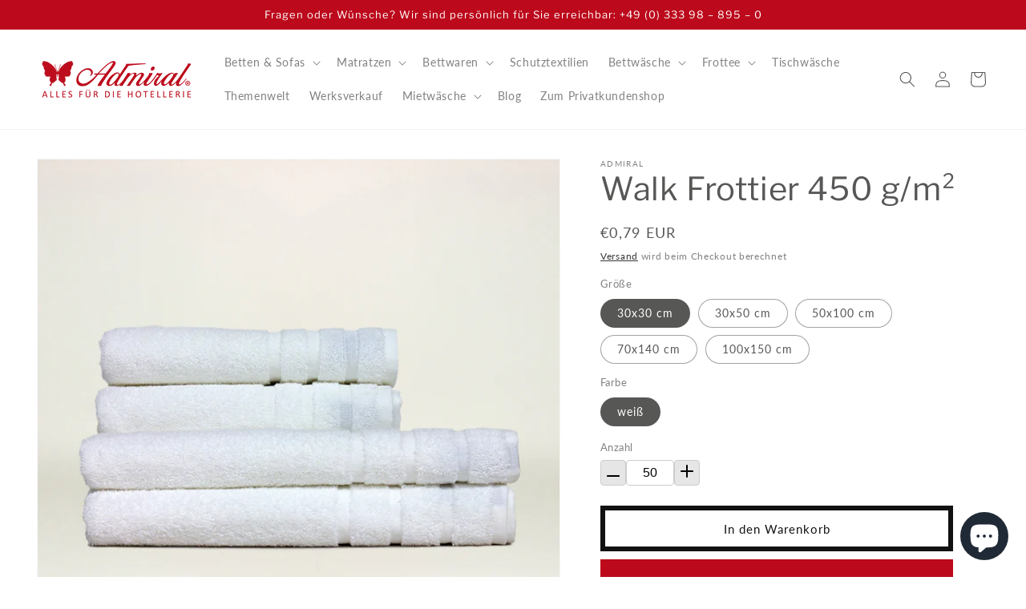

--- FILE ---
content_type: text/html; charset=utf-8
request_url: https://admiral.de/products/walk-frottier-450-g-m
body_size: 36716
content:
<!doctype html>
<html class="no-js" lang="de">
  <head>
<meta name="seobility" content="748699292ca90f84e758f70e0b41896a">
    <meta charset="utf-8">
    <meta http-equiv="X-UA-Compatible" content="IE=edge">
    <meta name="viewport" content="width=device-width,initial-scale=1">
    <meta name="theme-color" content="">
    <link rel="canonical" href="https://admiral.de/products/walk-frottier-450-g-m">
    <link rel="preconnect" href="https://cdn.shopify.com" crossorigin>
    <script src="https://ajax.googleapis.com/ajax/libs/jquery/3.5.1/jquery.min.js"></script><link rel="icon" type="image/png" href="//admiral.de/cdn/shop/files/Admiral_Schmetterling-Flaticon_32x32_72dpi.jpg?crop=center&height=32&v=1758634811&width=32"><link rel="preconnect" href="https://fonts.shopifycdn.com" crossorigin><title>
      Walk Frottier 450 g/m²
 &ndash; Admiral GmbH</title>

    
      <meta name="description" content="Frottee 3 Borden – langlebig, hochwertig und pflegeleicht, ideal für Eigenwäsche oder Großwäschereien.">
    

    

<meta property="og:site_name" content="Admiral GmbH">
<meta property="og:url" content="https://admiral.de/products/walk-frottier-450-g-m">
<meta property="og:title" content="Walk Frottier 450 g/m²">
<meta property="og:type" content="product">
<meta property="og:description" content="Frottee 3 Borden – langlebig, hochwertig und pflegeleicht, ideal für Eigenwäsche oder Großwäschereien."><meta property="og:image" content="http://admiral.de/cdn/shop/products/4637-19434_FW_mit3Borden_Stapel2_700x700_72dpi.jpg?v=1666353179">
  <meta property="og:image:secure_url" content="https://admiral.de/cdn/shop/products/4637-19434_FW_mit3Borden_Stapel2_700x700_72dpi.jpg?v=1666353179">
  <meta property="og:image:width" content="700">
  <meta property="og:image:height" content="700"><meta property="og:price:amount" content="0,79">
  <meta property="og:price:currency" content="EUR"><meta name="twitter:card" content="summary_large_image">
<meta name="twitter:title" content="Walk Frottier 450 g/m²">
<meta name="twitter:description" content="Frottee 3 Borden – langlebig, hochwertig und pflegeleicht, ideal für Eigenwäsche oder Großwäschereien.">


    <script src="//admiral.de/cdn/shop/t/7/assets/global.js?v=118366882070952952021761228301" defer="defer"></script>
    <script>window.performance && window.performance.mark && window.performance.mark('shopify.content_for_header.start');</script><meta id="shopify-digital-wallet" name="shopify-digital-wallet" content="/57178718268/digital_wallets/dialog">
<meta name="shopify-checkout-api-token" content="4e2e6b01219e50c16355a6c7fc2fda93">
<meta id="in-context-paypal-metadata" data-shop-id="57178718268" data-venmo-supported="false" data-environment="production" data-locale="de_DE" data-paypal-v4="true" data-currency="EUR">
<link rel="alternate" type="application/json+oembed" href="https://admiral.de/products/walk-frottier-450-g-m.oembed">
<script async="async" src="/checkouts/internal/preloads.js?locale=de-DE"></script>
<script id="shopify-features" type="application/json">{"accessToken":"4e2e6b01219e50c16355a6c7fc2fda93","betas":["rich-media-storefront-analytics"],"domain":"admiral.de","predictiveSearch":true,"shopId":57178718268,"locale":"de"}</script>
<script>var Shopify = Shopify || {};
Shopify.shop = "admiral-gmbh.myshopify.com";
Shopify.locale = "de";
Shopify.currency = {"active":"EUR","rate":"1.0"};
Shopify.country = "DE";
Shopify.theme = {"name":"Dawn Aktuell","id":190564696413,"schema_name":"Dawn","schema_version":"5.0.0","theme_store_id":887,"role":"main"};
Shopify.theme.handle = "null";
Shopify.theme.style = {"id":null,"handle":null};
Shopify.cdnHost = "admiral.de/cdn";
Shopify.routes = Shopify.routes || {};
Shopify.routes.root = "/";</script>
<script type="module">!function(o){(o.Shopify=o.Shopify||{}).modules=!0}(window);</script>
<script>!function(o){function n(){var o=[];function n(){o.push(Array.prototype.slice.apply(arguments))}return n.q=o,n}var t=o.Shopify=o.Shopify||{};t.loadFeatures=n(),t.autoloadFeatures=n()}(window);</script>
<script id="shop-js-analytics" type="application/json">{"pageType":"product"}</script>
<script defer="defer" async type="module" src="//admiral.de/cdn/shopifycloud/shop-js/modules/v2/client.init-shop-cart-sync_e98Ab_XN.de.esm.js"></script>
<script defer="defer" async type="module" src="//admiral.de/cdn/shopifycloud/shop-js/modules/v2/chunk.common_Pcw9EP95.esm.js"></script>
<script defer="defer" async type="module" src="//admiral.de/cdn/shopifycloud/shop-js/modules/v2/chunk.modal_CzmY4ZhL.esm.js"></script>
<script type="module">
  await import("//admiral.de/cdn/shopifycloud/shop-js/modules/v2/client.init-shop-cart-sync_e98Ab_XN.de.esm.js");
await import("//admiral.de/cdn/shopifycloud/shop-js/modules/v2/chunk.common_Pcw9EP95.esm.js");
await import("//admiral.de/cdn/shopifycloud/shop-js/modules/v2/chunk.modal_CzmY4ZhL.esm.js");

  window.Shopify.SignInWithShop?.initShopCartSync?.({"fedCMEnabled":true,"windoidEnabled":true});

</script>
<script>(function() {
  var isLoaded = false;
  function asyncLoad() {
    if (isLoaded) return;
    isLoaded = true;
    var urls = ["https:\/\/gdprcdn.b-cdn.net\/js\/gdpr_cookie_consent.min.js?shop=admiral-gmbh.myshopify.com","https:\/\/cdn.langshop.app\/buckets\/app\/libs\/storefront\/sdk.js?release=v2.14.7\u0026proxy_prefix=\/apps\/langshop\u0026shop=admiral-gmbh.myshopify.com"];
    for (var i = 0; i < urls.length; i++) {
      var s = document.createElement('script');
      s.type = 'text/javascript';
      s.async = true;
      s.src = urls[i];
      var x = document.getElementsByTagName('script')[0];
      x.parentNode.insertBefore(s, x);
    }
  };
  if(window.attachEvent) {
    window.attachEvent('onload', asyncLoad);
  } else {
    window.addEventListener('load', asyncLoad, false);
  }
})();</script>
<script id="__st">var __st={"a":57178718268,"offset":3600,"reqid":"1c976626-0e37-4595-8f06-663a1f8a22e2-1769338809","pageurl":"admiral.de\/products\/walk-frottier-450-g-m","u":"81d318018d63","p":"product","rtyp":"product","rid":7058025021500};</script>
<script>window.ShopifyPaypalV4VisibilityTracking = true;</script>
<script id="captcha-bootstrap">!function(){'use strict';const t='contact',e='account',n='new_comment',o=[[t,t],['blogs',n],['comments',n],[t,'customer']],c=[[e,'customer_login'],[e,'guest_login'],[e,'recover_customer_password'],[e,'create_customer']],r=t=>t.map((([t,e])=>`form[action*='/${t}']:not([data-nocaptcha='true']) input[name='form_type'][value='${e}']`)).join(','),a=t=>()=>t?[...document.querySelectorAll(t)].map((t=>t.form)):[];function s(){const t=[...o],e=r(t);return a(e)}const i='password',u='form_key',d=['recaptcha-v3-token','g-recaptcha-response','h-captcha-response',i],f=()=>{try{return window.sessionStorage}catch{return}},m='__shopify_v',_=t=>t.elements[u];function p(t,e,n=!1){try{const o=window.sessionStorage,c=JSON.parse(o.getItem(e)),{data:r}=function(t){const{data:e,action:n}=t;return t[m]||n?{data:e,action:n}:{data:t,action:n}}(c);for(const[e,n]of Object.entries(r))t.elements[e]&&(t.elements[e].value=n);n&&o.removeItem(e)}catch(o){console.error('form repopulation failed',{error:o})}}const l='form_type',E='cptcha';function T(t){t.dataset[E]=!0}const w=window,h=w.document,L='Shopify',v='ce_forms',y='captcha';let A=!1;((t,e)=>{const n=(g='f06e6c50-85a8-45c8-87d0-21a2b65856fe',I='https://cdn.shopify.com/shopifycloud/storefront-forms-hcaptcha/ce_storefront_forms_captcha_hcaptcha.v1.5.2.iife.js',D={infoText:'Durch hCaptcha geschützt',privacyText:'Datenschutz',termsText:'Allgemeine Geschäftsbedingungen'},(t,e,n)=>{const o=w[L][v],c=o.bindForm;if(c)return c(t,g,e,D).then(n);var r;o.q.push([[t,g,e,D],n]),r=I,A||(h.body.append(Object.assign(h.createElement('script'),{id:'captcha-provider',async:!0,src:r})),A=!0)});var g,I,D;w[L]=w[L]||{},w[L][v]=w[L][v]||{},w[L][v].q=[],w[L][y]=w[L][y]||{},w[L][y].protect=function(t,e){n(t,void 0,e),T(t)},Object.freeze(w[L][y]),function(t,e,n,w,h,L){const[v,y,A,g]=function(t,e,n){const i=e?o:[],u=t?c:[],d=[...i,...u],f=r(d),m=r(i),_=r(d.filter((([t,e])=>n.includes(e))));return[a(f),a(m),a(_),s()]}(w,h,L),I=t=>{const e=t.target;return e instanceof HTMLFormElement?e:e&&e.form},D=t=>v().includes(t);t.addEventListener('submit',(t=>{const e=I(t);if(!e)return;const n=D(e)&&!e.dataset.hcaptchaBound&&!e.dataset.recaptchaBound,o=_(e),c=g().includes(e)&&(!o||!o.value);(n||c)&&t.preventDefault(),c&&!n&&(function(t){try{if(!f())return;!function(t){const e=f();if(!e)return;const n=_(t);if(!n)return;const o=n.value;o&&e.removeItem(o)}(t);const e=Array.from(Array(32),(()=>Math.random().toString(36)[2])).join('');!function(t,e){_(t)||t.append(Object.assign(document.createElement('input'),{type:'hidden',name:u})),t.elements[u].value=e}(t,e),function(t,e){const n=f();if(!n)return;const o=[...t.querySelectorAll(`input[type='${i}']`)].map((({name:t})=>t)),c=[...d,...o],r={};for(const[a,s]of new FormData(t).entries())c.includes(a)||(r[a]=s);n.setItem(e,JSON.stringify({[m]:1,action:t.action,data:r}))}(t,e)}catch(e){console.error('failed to persist form',e)}}(e),e.submit())}));const S=(t,e)=>{t&&!t.dataset[E]&&(n(t,e.some((e=>e===t))),T(t))};for(const o of['focusin','change'])t.addEventListener(o,(t=>{const e=I(t);D(e)&&S(e,y())}));const B=e.get('form_key'),M=e.get(l),P=B&&M;t.addEventListener('DOMContentLoaded',(()=>{const t=y();if(P)for(const e of t)e.elements[l].value===M&&p(e,B);[...new Set([...A(),...v().filter((t=>'true'===t.dataset.shopifyCaptcha))])].forEach((e=>S(e,t)))}))}(h,new URLSearchParams(w.location.search),n,t,e,['guest_login'])})(!0,!0)}();</script>
<script integrity="sha256-4kQ18oKyAcykRKYeNunJcIwy7WH5gtpwJnB7kiuLZ1E=" data-source-attribution="shopify.loadfeatures" defer="defer" src="//admiral.de/cdn/shopifycloud/storefront/assets/storefront/load_feature-a0a9edcb.js" crossorigin="anonymous"></script>
<script data-source-attribution="shopify.dynamic_checkout.dynamic.init">var Shopify=Shopify||{};Shopify.PaymentButton=Shopify.PaymentButton||{isStorefrontPortableWallets:!0,init:function(){window.Shopify.PaymentButton.init=function(){};var t=document.createElement("script");t.src="https://admiral.de/cdn/shopifycloud/portable-wallets/latest/portable-wallets.de.js",t.type="module",document.head.appendChild(t)}};
</script>
<script data-source-attribution="shopify.dynamic_checkout.buyer_consent">
  function portableWalletsHideBuyerConsent(e){var t=document.getElementById("shopify-buyer-consent"),n=document.getElementById("shopify-subscription-policy-button");t&&n&&(t.classList.add("hidden"),t.setAttribute("aria-hidden","true"),n.removeEventListener("click",e))}function portableWalletsShowBuyerConsent(e){var t=document.getElementById("shopify-buyer-consent"),n=document.getElementById("shopify-subscription-policy-button");t&&n&&(t.classList.remove("hidden"),t.removeAttribute("aria-hidden"),n.addEventListener("click",e))}window.Shopify?.PaymentButton&&(window.Shopify.PaymentButton.hideBuyerConsent=portableWalletsHideBuyerConsent,window.Shopify.PaymentButton.showBuyerConsent=portableWalletsShowBuyerConsent);
</script>
<script>
  function portableWalletsCleanup(e){e&&e.src&&console.error("Failed to load portable wallets script "+e.src);var t=document.querySelectorAll("shopify-accelerated-checkout .shopify-payment-button__skeleton, shopify-accelerated-checkout-cart .wallet-cart-button__skeleton"),e=document.getElementById("shopify-buyer-consent");for(let e=0;e<t.length;e++)t[e].remove();e&&e.remove()}function portableWalletsNotLoadedAsModule(e){e instanceof ErrorEvent&&"string"==typeof e.message&&e.message.includes("import.meta")&&"string"==typeof e.filename&&e.filename.includes("portable-wallets")&&(window.removeEventListener("error",portableWalletsNotLoadedAsModule),window.Shopify.PaymentButton.failedToLoad=e,"loading"===document.readyState?document.addEventListener("DOMContentLoaded",window.Shopify.PaymentButton.init):window.Shopify.PaymentButton.init())}window.addEventListener("error",portableWalletsNotLoadedAsModule);
</script>

<script type="module" src="https://admiral.de/cdn/shopifycloud/portable-wallets/latest/portable-wallets.de.js" onError="portableWalletsCleanup(this)" crossorigin="anonymous"></script>
<script nomodule>
  document.addEventListener("DOMContentLoaded", portableWalletsCleanup);
</script>

<link id="shopify-accelerated-checkout-styles" rel="stylesheet" media="screen" href="https://admiral.de/cdn/shopifycloud/portable-wallets/latest/accelerated-checkout-backwards-compat.css" crossorigin="anonymous">
<style id="shopify-accelerated-checkout-cart">
        #shopify-buyer-consent {
  margin-top: 1em;
  display: inline-block;
  width: 100%;
}

#shopify-buyer-consent.hidden {
  display: none;
}

#shopify-subscription-policy-button {
  background: none;
  border: none;
  padding: 0;
  text-decoration: underline;
  font-size: inherit;
  cursor: pointer;
}

#shopify-subscription-policy-button::before {
  box-shadow: none;
}

      </style>
<script id="sections-script" data-sections="product-recommendations,header,footer" defer="defer" src="//admiral.de/cdn/shop/t/7/compiled_assets/scripts.js?v=2251"></script>
<script>window.performance && window.performance.mark && window.performance.mark('shopify.content_for_header.end');</script>


    <style data-shopify>
      @font-face {
  font-family: Lato;
  font-weight: 400;
  font-style: normal;
  font-display: swap;
  src: url("//admiral.de/cdn/fonts/lato/lato_n4.c3b93d431f0091c8be23185e15c9d1fee1e971c5.woff2") format("woff2"),
       url("//admiral.de/cdn/fonts/lato/lato_n4.d5c00c781efb195594fd2fd4ad04f7882949e327.woff") format("woff");
}

      @font-face {
  font-family: Lato;
  font-weight: 700;
  font-style: normal;
  font-display: swap;
  src: url("//admiral.de/cdn/fonts/lato/lato_n7.900f219bc7337bc57a7a2151983f0a4a4d9d5dcf.woff2") format("woff2"),
       url("//admiral.de/cdn/fonts/lato/lato_n7.a55c60751adcc35be7c4f8a0313f9698598612ee.woff") format("woff");
}

      @font-face {
  font-family: Lato;
  font-weight: 400;
  font-style: italic;
  font-display: swap;
  src: url("//admiral.de/cdn/fonts/lato/lato_i4.09c847adc47c2fefc3368f2e241a3712168bc4b6.woff2") format("woff2"),
       url("//admiral.de/cdn/fonts/lato/lato_i4.3c7d9eb6c1b0a2bf62d892c3ee4582b016d0f30c.woff") format("woff");
}

      @font-face {
  font-family: Lato;
  font-weight: 700;
  font-style: italic;
  font-display: swap;
  src: url("//admiral.de/cdn/fonts/lato/lato_i7.16ba75868b37083a879b8dd9f2be44e067dfbf92.woff2") format("woff2"),
       url("//admiral.de/cdn/fonts/lato/lato_i7.4c07c2b3b7e64ab516aa2f2081d2bb0366b9dce8.woff") format("woff");
}

      @font-face {
  font-family: "Libre Franklin";
  font-weight: 400;
  font-style: normal;
  font-display: swap;
  src: url("//admiral.de/cdn/fonts/libre_franklin/librefranklin_n4.a9b0508e1ffb743a0fd6d0614768959c54a27d86.woff2") format("woff2"),
       url("//admiral.de/cdn/fonts/libre_franklin/librefranklin_n4.948f6f27caf8552b1a9560176e3f14eeb2c6f202.woff") format("woff");
}


      :root {
        --font-body-family: Lato, sans-serif;
        --font-body-style: normal;
        --font-body-weight: 400;
        --font-body-weight-bold: 700;

        --font-heading-family: "Libre Franklin", sans-serif;
        --font-heading-style: normal;
        --font-heading-weight: 400;

        --font-body-scale: 1.0;
        --font-heading-scale: 1.0;

        --color-base-text: 87, 87, 86;
        --color-shadow: 87, 87, 86;
        --color-base-background-1: 255, 255, 255;
        --color-base-background-2: 243, 243, 243;
        --color-base-solid-button-labels: 255, 255, 255;
        --color-base-outline-button-labels: 18, 18, 18;
        --color-base-accent-1: 188, 9, 27;
        --color-base-accent-2: 87, 87, 86;
        --payment-terms-background-color: #ffffff;

        --gradient-base-background-1: #ffffff;
        --gradient-base-background-2: #f3f3f3;
        --gradient-base-accent-1: #bc091b;
        --gradient-base-accent-2: #575756;

        --media-padding: px;
        --media-border-opacity: 0.05;
        --media-border-width: 1px;
        --media-radius: 0px;
        --media-shadow-opacity: 0.0;
        --media-shadow-horizontal-offset: 0px;
        --media-shadow-vertical-offset: 4px;
        --media-shadow-blur-radius: 5px;

        --page-width: 160rem;
        --page-width-margin: 0rem;

        --card-image-padding: 0.0rem;
        --card-corner-radius: 0.0rem;
        --card-text-alignment: left;
        --card-border-width: 0.0rem;
        --card-border-opacity: 0.1;
        --card-shadow-opacity: 0.0;
        --card-shadow-horizontal-offset: 0.0rem;
        --card-shadow-vertical-offset: 0.4rem;
        --card-shadow-blur-radius: 0.5rem;

        --badge-corner-radius: 4.0rem;

        --popup-border-width: 1px;
        --popup-border-opacity: 0.1;
        --popup-corner-radius: 0px;
        --popup-shadow-opacity: 0.0;
        --popup-shadow-horizontal-offset: 0px;
        --popup-shadow-vertical-offset: 4px;
        --popup-shadow-blur-radius: 5px;

        --drawer-border-width: 1px;
        --drawer-border-opacity: 0.1;
        --drawer-shadow-opacity: 0.0;
        --drawer-shadow-horizontal-offset: 0px;
        --drawer-shadow-vertical-offset: 4px;
        --drawer-shadow-blur-radius: 5px;

        --spacing-sections-desktop: 0px;
        --spacing-sections-mobile: 0px;

        --grid-desktop-vertical-spacing: 8px;
        --grid-desktop-horizontal-spacing: 8px;
        --grid-mobile-vertical-spacing: 4px;
        --grid-mobile-horizontal-spacing: 4px;

        --text-boxes-border-opacity: 0.1;
        --text-boxes-border-width: 0px;
        --text-boxes-radius: 0px;
        --text-boxes-shadow-opacity: 0.0;
        --text-boxes-shadow-horizontal-offset: 0px;
        --text-boxes-shadow-vertical-offset: 4px;
        --text-boxes-shadow-blur-radius: 5px;

        --buttons-radius: 0px;
        --buttons-radius-outset: 0px;
        --buttons-border-width: 6px;
        --buttons-border-opacity: 1.0;
        --buttons-shadow-opacity: 0.0;
        --buttons-shadow-horizontal-offset: 0px;
        --buttons-shadow-vertical-offset: 4px;
        --buttons-shadow-blur-radius: 5px;
        --buttons-border-offset: 0px;

        --inputs-radius: 0px;
        --inputs-border-width: 1px;
        --inputs-border-opacity: 0.55;
        --inputs-shadow-opacity: 0.0;
        --inputs-shadow-horizontal-offset: 0px;
        --inputs-margin-offset: 0px;
        --inputs-shadow-vertical-offset: 4px;
        --inputs-shadow-blur-radius: 5px;
        --inputs-radius-outset: 0px;

        --variant-pills-radius: 40px;
        --variant-pills-border-width: 1px;
        --variant-pills-border-opacity: 0.55;
        --variant-pills-shadow-opacity: 0.0;
        --variant-pills-shadow-horizontal-offset: 0px;
        --variant-pills-shadow-vertical-offset: 4px;
        --variant-pills-shadow-blur-radius: 5px;
      }

      *,
      *::before,
      *::after {
        box-sizing: inherit;
      }

      html {
        box-sizing: border-box;
        font-size: calc(var(--font-body-scale) * 62.5%);
        height: 100%;
      }

      body {
        display: grid;
        grid-template-rows: auto auto 1fr auto;
        grid-template-columns: 100%;
        min-height: 100%;
        margin: 0;
        font-size: 1.5rem;
        letter-spacing: 0.06rem;
        line-height: calc(1 + 0.8 / var(--font-body-scale));
        font-family: var(--font-body-family);
        font-style: var(--font-body-style);
        font-weight: var(--font-body-weight);
      }

      @media screen and (min-width: 750px) {
        body {
          font-size: 1.6rem;
        }
      }
    </style>

    <link href="//admiral.de/cdn/shop/t/7/assets/base.css?v=86694676989540792701761228301" rel="stylesheet" type="text/css" media="all" />
<link rel="preload" as="font" href="//admiral.de/cdn/fonts/lato/lato_n4.c3b93d431f0091c8be23185e15c9d1fee1e971c5.woff2" type="font/woff2" crossorigin><link rel="preload" as="font" href="//admiral.de/cdn/fonts/libre_franklin/librefranklin_n4.a9b0508e1ffb743a0fd6d0614768959c54a27d86.woff2" type="font/woff2" crossorigin><link rel="stylesheet" href="//admiral.de/cdn/shop/t/7/assets/component-predictive-search.css?v=165644661289088488651761228301" media="print" onload="this.media='all'"><script>document.documentElement.className = document.documentElement.className.replace('no-js', 'js');
    if (Shopify.designMode) {
      document.documentElement.classList.add('shopify-design-mode');
    }
    </script>
  
  











  <script src="//admiral.de/cdn/shop/t/7/assets/qikify-auto-hide.js?v=100155469330614306991761228301" type="text/javascript"></script>
<script>window.is_hulkpo_installed=false</script><!-- BEGIN app block: shopify://apps/hulk-discounts/blocks/app-embed/25745434-52e7-4378-88f1-890df18a0110 --><!-- BEGIN app snippet: hulkapps_volume_discount -->
    <script>
      var is_po = false
      if(window.hulkapps != undefined && window.hulkapps != '' ){
        var is_po = window.hulkapps.is_product_option
      }
      
        window.hulkapps = {
          shop_slug: "admiral-gmbh",
          store_id: "admiral-gmbh.myshopify.com",
          money_format: "€{{amount_with_comma_separator}}",
          cart: null,
          product: null,
          product_collections: null,
          product_variants: null,
          is_volume_discount: true,
          is_product_option: is_po,
          product_id: null,
          page_type: null,
          po_url: "https://productoption.hulkapps.com",
          vd_url: "https://volumediscount.hulkapps.com",
          vd_proxy_url: "https://admiral.de",
          customer: null
        }
        

        window.hulkapps.page_type = "cart";
        window.hulkapps.cart = {"note":null,"attributes":{},"original_total_price":0,"total_price":0,"total_discount":0,"total_weight":0.0,"item_count":0,"items":[],"requires_shipping":false,"currency":"EUR","items_subtotal_price":0,"cart_level_discount_applications":[],"checkout_charge_amount":0}
        if (typeof window.hulkapps.cart.items == "object") {
          for (var i=0; i<window.hulkapps.cart.items.length; i++) {
            ["sku", "grams", "vendor", "url", "image", "handle", "requires_shipping", "product_type", "product_description"].map(function(a) {
              delete window.hulkapps.cart.items[i][a]
            })
          }
        }
        window.hulkapps.cart_collections = {}
        window.hulkapps.product_tags = {}
        

      
        window.hulkapps.page_type = "product"
        window.hulkapps.product_id = "7058025021500";
        window.hulkapps.product = {"id":7058025021500,"title":"Walk Frottier 450 g\/m²","handle":"walk-frottier-450-g-m","description":"\u003cp\u003eUnser Bestseller Frottee 3 Borden ist in über 60 Wäschereien im Einsatz und besticht mit seiner Haltbarkeit, der Qualität und seiner einfachen Handhabung. Das Frottee 3 Borden können Sie bequem selbst waschen oder einer Großwäscherei überlassen.\u003c\/p\u003e","published_at":"2022-10-18T15:38:58+02:00","created_at":"2022-10-18T15:38:58+02:00","vendor":"Admiral","type":"","tags":["bad \u0026 spa","frottee"],"price":79,"price_min":79,"price_max":975,"available":true,"price_varies":true,"compare_at_price":null,"compare_at_price_min":0,"compare_at_price_max":0,"compare_at_price_varies":false,"variants":[{"id":40457916940348,"title":"30x30 cm \/ weiß","option1":"30x30 cm","option2":"weiß","option3":null,"sku":"00615","requires_shipping":true,"taxable":true,"featured_image":{"id":31485587062844,"product_id":7058025021500,"position":1,"created_at":"2022-10-21T13:52:56+02:00","updated_at":"2022-10-21T13:52:59+02:00","alt":"weiß","width":700,"height":700,"src":"\/\/admiral.de\/cdn\/shop\/products\/4637-19434_FW_mit3Borden_Stapel2_700x700_72dpi.jpg?v=1666353179","variant_ids":[40457916940348,40457916973116,40457917005884,40457917038652,40457917071420]},"available":true,"name":"Walk Frottier 450 g\/m² - 30x30 cm \/ weiß","public_title":"30x30 cm \/ weiß","options":["30x30 cm","weiß"],"price":79,"weight":0,"compare_at_price":null,"inventory_management":"shopify","barcode":null,"featured_media":{"alt":"weiß","id":24187260141628,"position":1,"preview_image":{"aspect_ratio":1.0,"height":700,"width":700,"src":"\/\/admiral.de\/cdn\/shop\/products\/4637-19434_FW_mit3Borden_Stapel2_700x700_72dpi.jpg?v=1666353179"}},"requires_selling_plan":false,"selling_plan_allocations":[]},{"id":40457916973116,"title":"30x50 cm \/ weiß","option1":"30x50 cm","option2":"weiß","option3":null,"sku":"00450","requires_shipping":true,"taxable":true,"featured_image":{"id":31485587062844,"product_id":7058025021500,"position":1,"created_at":"2022-10-21T13:52:56+02:00","updated_at":"2022-10-21T13:52:59+02:00","alt":"weiß","width":700,"height":700,"src":"\/\/admiral.de\/cdn\/shop\/products\/4637-19434_FW_mit3Borden_Stapel2_700x700_72dpi.jpg?v=1666353179","variant_ids":[40457916940348,40457916973116,40457917005884,40457917038652,40457917071420]},"available":true,"name":"Walk Frottier 450 g\/m² - 30x50 cm \/ weiß","public_title":"30x50 cm \/ weiß","options":["30x50 cm","weiß"],"price":129,"weight":0,"compare_at_price":null,"inventory_management":"shopify","barcode":null,"featured_media":{"alt":"weiß","id":24187260141628,"position":1,"preview_image":{"aspect_ratio":1.0,"height":700,"width":700,"src":"\/\/admiral.de\/cdn\/shop\/products\/4637-19434_FW_mit3Borden_Stapel2_700x700_72dpi.jpg?v=1666353179"}},"requires_selling_plan":false,"selling_plan_allocations":[]},{"id":40457917005884,"title":"50x100 cm \/ weiß","option1":"50x100 cm","option2":"weiß","option3":null,"sku":"02510","requires_shipping":true,"taxable":true,"featured_image":{"id":31485587062844,"product_id":7058025021500,"position":1,"created_at":"2022-10-21T13:52:56+02:00","updated_at":"2022-10-21T13:52:59+02:00","alt":"weiß","width":700,"height":700,"src":"\/\/admiral.de\/cdn\/shop\/products\/4637-19434_FW_mit3Borden_Stapel2_700x700_72dpi.jpg?v=1666353179","variant_ids":[40457916940348,40457916973116,40457917005884,40457917038652,40457917071420]},"available":true,"name":"Walk Frottier 450 g\/m² - 50x100 cm \/ weiß","public_title":"50x100 cm \/ weiß","options":["50x100 cm","weiß"],"price":315,"weight":0,"compare_at_price":null,"inventory_management":"shopify","barcode":null,"featured_media":{"alt":"weiß","id":24187260141628,"position":1,"preview_image":{"aspect_ratio":1.0,"height":700,"width":700,"src":"\/\/admiral.de\/cdn\/shop\/products\/4637-19434_FW_mit3Borden_Stapel2_700x700_72dpi.jpg?v=1666353179"}},"requires_selling_plan":false,"selling_plan_allocations":[]},{"id":40457917038652,"title":"70x140 cm \/ weiß","option1":"70x140 cm","option2":"weiß","option3":null,"sku":"04637","requires_shipping":true,"taxable":true,"featured_image":{"id":31485587062844,"product_id":7058025021500,"position":1,"created_at":"2022-10-21T13:52:56+02:00","updated_at":"2022-10-21T13:52:59+02:00","alt":"weiß","width":700,"height":700,"src":"\/\/admiral.de\/cdn\/shop\/products\/4637-19434_FW_mit3Borden_Stapel2_700x700_72dpi.jpg?v=1666353179","variant_ids":[40457916940348,40457916973116,40457917005884,40457917038652,40457917071420]},"available":true,"name":"Walk Frottier 450 g\/m² - 70x140 cm \/ weiß","public_title":"70x140 cm \/ weiß","options":["70x140 cm","weiß"],"price":625,"weight":0,"compare_at_price":null,"inventory_management":"shopify","barcode":null,"featured_media":{"alt":"weiß","id":24187260141628,"position":1,"preview_image":{"aspect_ratio":1.0,"height":700,"width":700,"src":"\/\/admiral.de\/cdn\/shop\/products\/4637-19434_FW_mit3Borden_Stapel2_700x700_72dpi.jpg?v=1666353179"}},"requires_selling_plan":false,"selling_plan_allocations":[]},{"id":40457917071420,"title":"100x150 cm \/ weiß","option1":"100x150 cm","option2":"weiß","option3":null,"sku":"03110","requires_shipping":true,"taxable":true,"featured_image":{"id":31485587062844,"product_id":7058025021500,"position":1,"created_at":"2022-10-21T13:52:56+02:00","updated_at":"2022-10-21T13:52:59+02:00","alt":"weiß","width":700,"height":700,"src":"\/\/admiral.de\/cdn\/shop\/products\/4637-19434_FW_mit3Borden_Stapel2_700x700_72dpi.jpg?v=1666353179","variant_ids":[40457916940348,40457916973116,40457917005884,40457917038652,40457917071420]},"available":true,"name":"Walk Frottier 450 g\/m² - 100x150 cm \/ weiß","public_title":"100x150 cm \/ weiß","options":["100x150 cm","weiß"],"price":975,"weight":0,"compare_at_price":null,"inventory_management":"shopify","barcode":"","featured_media":{"alt":"weiß","id":24187260141628,"position":1,"preview_image":{"aspect_ratio":1.0,"height":700,"width":700,"src":"\/\/admiral.de\/cdn\/shop\/products\/4637-19434_FW_mit3Borden_Stapel2_700x700_72dpi.jpg?v=1666353179"}},"requires_selling_plan":false,"selling_plan_allocations":[]}],"images":["\/\/admiral.de\/cdn\/shop\/products\/4637-19434_FW_mit3Borden_Stapel2_700x700_72dpi.jpg?v=1666353179","\/\/admiral.de\/cdn\/shop\/products\/4637-19434_FWmit3BordenDetail2_700x700_72dpi.jpg?v=1666353179","\/\/admiral.de\/cdn\/shop\/products\/4637-19434_FWmit3BordenDetail1_700x700_72dpi.jpg?v=1666353177"],"featured_image":"\/\/admiral.de\/cdn\/shop\/products\/4637-19434_FW_mit3Borden_Stapel2_700x700_72dpi.jpg?v=1666353179","options":["Größe","Farbe"],"media":[{"alt":"weiß","id":24187260141628,"position":1,"preview_image":{"aspect_ratio":1.0,"height":700,"width":700,"src":"\/\/admiral.de\/cdn\/shop\/products\/4637-19434_FW_mit3Borden_Stapel2_700x700_72dpi.jpg?v=1666353179"},"aspect_ratio":1.0,"height":700,"media_type":"image","src":"\/\/admiral.de\/cdn\/shop\/products\/4637-19434_FW_mit3Borden_Stapel2_700x700_72dpi.jpg?v=1666353179","width":700},{"alt":"weiß","id":24187260108860,"position":2,"preview_image":{"aspect_ratio":1.0,"height":700,"width":700,"src":"\/\/admiral.de\/cdn\/shop\/products\/4637-19434_FWmit3BordenDetail2_700x700_72dpi.jpg?v=1666353179"},"aspect_ratio":1.0,"height":700,"media_type":"image","src":"\/\/admiral.de\/cdn\/shop\/products\/4637-19434_FWmit3BordenDetail2_700x700_72dpi.jpg?v=1666353179","width":700},{"alt":"weiß","id":24187260207164,"position":3,"preview_image":{"aspect_ratio":1.0,"height":700,"width":700,"src":"\/\/admiral.de\/cdn\/shop\/products\/4637-19434_FWmit3BordenDetail1_700x700_72dpi.jpg?v=1666353177"},"aspect_ratio":1.0,"height":700,"media_type":"image","src":"\/\/admiral.de\/cdn\/shop\/products\/4637-19434_FWmit3BordenDetail1_700x700_72dpi.jpg?v=1666353177","width":700}],"requires_selling_plan":false,"selling_plan_groups":[],"content":"\u003cp\u003eUnser Bestseller Frottee 3 Borden ist in über 60 Wäschereien im Einsatz und besticht mit seiner Haltbarkeit, der Qualität und seiner einfachen Handhabung. Das Frottee 3 Borden können Sie bequem selbst waschen oder einer Großwäscherei überlassen.\u003c\/p\u003e"}
        window.hulkapps.selected_or_first_available_variant = {"id":40457916940348,"title":"30x30 cm \/ weiß","option1":"30x30 cm","option2":"weiß","option3":null,"sku":"00615","requires_shipping":true,"taxable":true,"featured_image":{"id":31485587062844,"product_id":7058025021500,"position":1,"created_at":"2022-10-21T13:52:56+02:00","updated_at":"2022-10-21T13:52:59+02:00","alt":"weiß","width":700,"height":700,"src":"\/\/admiral.de\/cdn\/shop\/products\/4637-19434_FW_mit3Borden_Stapel2_700x700_72dpi.jpg?v=1666353179","variant_ids":[40457916940348,40457916973116,40457917005884,40457917038652,40457917071420]},"available":true,"name":"Walk Frottier 450 g\/m² - 30x30 cm \/ weiß","public_title":"30x30 cm \/ weiß","options":["30x30 cm","weiß"],"price":79,"weight":0,"compare_at_price":null,"inventory_management":"shopify","barcode":null,"featured_media":{"alt":"weiß","id":24187260141628,"position":1,"preview_image":{"aspect_ratio":1.0,"height":700,"width":700,"src":"\/\/admiral.de\/cdn\/shop\/products\/4637-19434_FW_mit3Borden_Stapel2_700x700_72dpi.jpg?v=1666353179"}},"requires_selling_plan":false,"selling_plan_allocations":[]};
        window.hulkapps.selected_or_first_available_variant_id = "40457916940348";
        window.hulkapps.product_collection = []
        
          window.hulkapps.product_collection.push(692494991709)
        
          window.hulkapps.product_collection.push(269420167228)
        
          window.hulkapps.product_collection.push(271115124796)
        

        window.hulkapps.product_variant = []
        
          window.hulkapps.product_variant.push(40457916940348)
        
          window.hulkapps.product_variant.push(40457916973116)
        
          window.hulkapps.product_variant.push(40457917005884)
        
          window.hulkapps.product_variant.push(40457917038652)
        
          window.hulkapps.product_variant.push(40457917071420)
        

        window.hulkapps.product_collections = window.hulkapps.product_collection.toString();
        window.hulkapps.product_variants = window.hulkapps.product_variant.toString();
         window.hulkapps.product_tags = ["bad \u0026 spa","frottee"];
         window.hulkapps.product_tags = window.hulkapps.product_tags.join(", ");
      

    </script><!-- END app snippet --><!-- END app block --><!-- BEGIN app block: shopify://apps/live-product-options/blocks/app-embed/88bfdf40-5e27-4962-a966-70c8d1e87757 --><script>
  window.theme = window.theme || {};window.theme.moneyFormat = "€{{amount_with_comma_separator}} EUR";window.theme.moneyFormatWithCurrency = "€{{amount_with_comma_separator}} EUR";
  window.theme.currencies = ['CZK','DKK','EUR','HUF','PLN','RON','SEK'];
</script><script src="https://assets.cloudlift.app/api/assets/options.js?shop=admiral-gmbh.myshopify.com" defer="defer"></script>
<!-- END app block --><script src="https://cdn.shopify.com/extensions/e8878072-2f6b-4e89-8082-94b04320908d/inbox-1254/assets/inbox-chat-loader.js" type="text/javascript" defer="defer"></script>
<script src="https://cdn.shopify.com/extensions/019b7356-b863-740e-a434-3295b201790d/volumediscount-74/assets/hulkcode.js" type="text/javascript" defer="defer"></script>
<link href="https://cdn.shopify.com/extensions/019b7356-b863-740e-a434-3295b201790d/volumediscount-74/assets/hulkcode.css" rel="stylesheet" type="text/css" media="all">
<link href="https://monorail-edge.shopifysvc.com" rel="dns-prefetch">
<script>(function(){if ("sendBeacon" in navigator && "performance" in window) {try {var session_token_from_headers = performance.getEntriesByType('navigation')[0].serverTiming.find(x => x.name == '_s').description;} catch {var session_token_from_headers = undefined;}var session_cookie_matches = document.cookie.match(/_shopify_s=([^;]*)/);var session_token_from_cookie = session_cookie_matches && session_cookie_matches.length === 2 ? session_cookie_matches[1] : "";var session_token = session_token_from_headers || session_token_from_cookie || "";function handle_abandonment_event(e) {var entries = performance.getEntries().filter(function(entry) {return /monorail-edge.shopifysvc.com/.test(entry.name);});if (!window.abandonment_tracked && entries.length === 0) {window.abandonment_tracked = true;var currentMs = Date.now();var navigation_start = performance.timing.navigationStart;var payload = {shop_id: 57178718268,url: window.location.href,navigation_start,duration: currentMs - navigation_start,session_token,page_type: "product"};window.navigator.sendBeacon("https://monorail-edge.shopifysvc.com/v1/produce", JSON.stringify({schema_id: "online_store_buyer_site_abandonment/1.1",payload: payload,metadata: {event_created_at_ms: currentMs,event_sent_at_ms: currentMs}}));}}window.addEventListener('pagehide', handle_abandonment_event);}}());</script>
<script id="web-pixels-manager-setup">(function e(e,d,r,n,o){if(void 0===o&&(o={}),!Boolean(null===(a=null===(i=window.Shopify)||void 0===i?void 0:i.analytics)||void 0===a?void 0:a.replayQueue)){var i,a;window.Shopify=window.Shopify||{};var t=window.Shopify;t.analytics=t.analytics||{};var s=t.analytics;s.replayQueue=[],s.publish=function(e,d,r){return s.replayQueue.push([e,d,r]),!0};try{self.performance.mark("wpm:start")}catch(e){}var l=function(){var e={modern:/Edge?\/(1{2}[4-9]|1[2-9]\d|[2-9]\d{2}|\d{4,})\.\d+(\.\d+|)|Firefox\/(1{2}[4-9]|1[2-9]\d|[2-9]\d{2}|\d{4,})\.\d+(\.\d+|)|Chrom(ium|e)\/(9{2}|\d{3,})\.\d+(\.\d+|)|(Maci|X1{2}).+ Version\/(15\.\d+|(1[6-9]|[2-9]\d|\d{3,})\.\d+)([,.]\d+|)( \(\w+\)|)( Mobile\/\w+|) Safari\/|Chrome.+OPR\/(9{2}|\d{3,})\.\d+\.\d+|(CPU[ +]OS|iPhone[ +]OS|CPU[ +]iPhone|CPU IPhone OS|CPU iPad OS)[ +]+(15[._]\d+|(1[6-9]|[2-9]\d|\d{3,})[._]\d+)([._]\d+|)|Android:?[ /-](13[3-9]|1[4-9]\d|[2-9]\d{2}|\d{4,})(\.\d+|)(\.\d+|)|Android.+Firefox\/(13[5-9]|1[4-9]\d|[2-9]\d{2}|\d{4,})\.\d+(\.\d+|)|Android.+Chrom(ium|e)\/(13[3-9]|1[4-9]\d|[2-9]\d{2}|\d{4,})\.\d+(\.\d+|)|SamsungBrowser\/([2-9]\d|\d{3,})\.\d+/,legacy:/Edge?\/(1[6-9]|[2-9]\d|\d{3,})\.\d+(\.\d+|)|Firefox\/(5[4-9]|[6-9]\d|\d{3,})\.\d+(\.\d+|)|Chrom(ium|e)\/(5[1-9]|[6-9]\d|\d{3,})\.\d+(\.\d+|)([\d.]+$|.*Safari\/(?![\d.]+ Edge\/[\d.]+$))|(Maci|X1{2}).+ Version\/(10\.\d+|(1[1-9]|[2-9]\d|\d{3,})\.\d+)([,.]\d+|)( \(\w+\)|)( Mobile\/\w+|) Safari\/|Chrome.+OPR\/(3[89]|[4-9]\d|\d{3,})\.\d+\.\d+|(CPU[ +]OS|iPhone[ +]OS|CPU[ +]iPhone|CPU IPhone OS|CPU iPad OS)[ +]+(10[._]\d+|(1[1-9]|[2-9]\d|\d{3,})[._]\d+)([._]\d+|)|Android:?[ /-](13[3-9]|1[4-9]\d|[2-9]\d{2}|\d{4,})(\.\d+|)(\.\d+|)|Mobile Safari.+OPR\/([89]\d|\d{3,})\.\d+\.\d+|Android.+Firefox\/(13[5-9]|1[4-9]\d|[2-9]\d{2}|\d{4,})\.\d+(\.\d+|)|Android.+Chrom(ium|e)\/(13[3-9]|1[4-9]\d|[2-9]\d{2}|\d{4,})\.\d+(\.\d+|)|Android.+(UC? ?Browser|UCWEB|U3)[ /]?(15\.([5-9]|\d{2,})|(1[6-9]|[2-9]\d|\d{3,})\.\d+)\.\d+|SamsungBrowser\/(5\.\d+|([6-9]|\d{2,})\.\d+)|Android.+MQ{2}Browser\/(14(\.(9|\d{2,})|)|(1[5-9]|[2-9]\d|\d{3,})(\.\d+|))(\.\d+|)|K[Aa][Ii]OS\/(3\.\d+|([4-9]|\d{2,})\.\d+)(\.\d+|)/},d=e.modern,r=e.legacy,n=navigator.userAgent;return n.match(d)?"modern":n.match(r)?"legacy":"unknown"}(),u="modern"===l?"modern":"legacy",c=(null!=n?n:{modern:"",legacy:""})[u],f=function(e){return[e.baseUrl,"/wpm","/b",e.hashVersion,"modern"===e.buildTarget?"m":"l",".js"].join("")}({baseUrl:d,hashVersion:r,buildTarget:u}),m=function(e){var d=e.version,r=e.bundleTarget,n=e.surface,o=e.pageUrl,i=e.monorailEndpoint;return{emit:function(e){var a=e.status,t=e.errorMsg,s=(new Date).getTime(),l=JSON.stringify({metadata:{event_sent_at_ms:s},events:[{schema_id:"web_pixels_manager_load/3.1",payload:{version:d,bundle_target:r,page_url:o,status:a,surface:n,error_msg:t},metadata:{event_created_at_ms:s}}]});if(!i)return console&&console.warn&&console.warn("[Web Pixels Manager] No Monorail endpoint provided, skipping logging."),!1;try{return self.navigator.sendBeacon.bind(self.navigator)(i,l)}catch(e){}var u=new XMLHttpRequest;try{return u.open("POST",i,!0),u.setRequestHeader("Content-Type","text/plain"),u.send(l),!0}catch(e){return console&&console.warn&&console.warn("[Web Pixels Manager] Got an unhandled error while logging to Monorail."),!1}}}}({version:r,bundleTarget:l,surface:e.surface,pageUrl:self.location.href,monorailEndpoint:e.monorailEndpoint});try{o.browserTarget=l,function(e){var d=e.src,r=e.async,n=void 0===r||r,o=e.onload,i=e.onerror,a=e.sri,t=e.scriptDataAttributes,s=void 0===t?{}:t,l=document.createElement("script"),u=document.querySelector("head"),c=document.querySelector("body");if(l.async=n,l.src=d,a&&(l.integrity=a,l.crossOrigin="anonymous"),s)for(var f in s)if(Object.prototype.hasOwnProperty.call(s,f))try{l.dataset[f]=s[f]}catch(e){}if(o&&l.addEventListener("load",o),i&&l.addEventListener("error",i),u)u.appendChild(l);else{if(!c)throw new Error("Did not find a head or body element to append the script");c.appendChild(l)}}({src:f,async:!0,onload:function(){if(!function(){var e,d;return Boolean(null===(d=null===(e=window.Shopify)||void 0===e?void 0:e.analytics)||void 0===d?void 0:d.initialized)}()){var d=window.webPixelsManager.init(e)||void 0;if(d){var r=window.Shopify.analytics;r.replayQueue.forEach((function(e){var r=e[0],n=e[1],o=e[2];d.publishCustomEvent(r,n,o)})),r.replayQueue=[],r.publish=d.publishCustomEvent,r.visitor=d.visitor,r.initialized=!0}}},onerror:function(){return m.emit({status:"failed",errorMsg:"".concat(f," has failed to load")})},sri:function(e){var d=/^sha384-[A-Za-z0-9+/=]+$/;return"string"==typeof e&&d.test(e)}(c)?c:"",scriptDataAttributes:o}),m.emit({status:"loading"})}catch(e){m.emit({status:"failed",errorMsg:(null==e?void 0:e.message)||"Unknown error"})}}})({shopId: 57178718268,storefrontBaseUrl: "https://admiral.de",extensionsBaseUrl: "https://extensions.shopifycdn.com/cdn/shopifycloud/web-pixels-manager",monorailEndpoint: "https://monorail-edge.shopifysvc.com/unstable/produce_batch",surface: "storefront-renderer",enabledBetaFlags: ["2dca8a86"],webPixelsConfigList: [{"id":"shopify-app-pixel","configuration":"{}","eventPayloadVersion":"v1","runtimeContext":"STRICT","scriptVersion":"0450","apiClientId":"shopify-pixel","type":"APP","privacyPurposes":["ANALYTICS","MARKETING"]},{"id":"shopify-custom-pixel","eventPayloadVersion":"v1","runtimeContext":"LAX","scriptVersion":"0450","apiClientId":"shopify-pixel","type":"CUSTOM","privacyPurposes":["ANALYTICS","MARKETING"]}],isMerchantRequest: false,initData: {"shop":{"name":"Admiral GmbH","paymentSettings":{"currencyCode":"EUR"},"myshopifyDomain":"admiral-gmbh.myshopify.com","countryCode":"DE","storefrontUrl":"https:\/\/admiral.de"},"customer":null,"cart":null,"checkout":null,"productVariants":[{"price":{"amount":0.79,"currencyCode":"EUR"},"product":{"title":"Walk Frottier 450 g\/m²","vendor":"Admiral","id":"7058025021500","untranslatedTitle":"Walk Frottier 450 g\/m²","url":"\/products\/walk-frottier-450-g-m","type":""},"id":"40457916940348","image":{"src":"\/\/admiral.de\/cdn\/shop\/products\/4637-19434_FW_mit3Borden_Stapel2_700x700_72dpi.jpg?v=1666353179"},"sku":"00615","title":"30x30 cm \/ weiß","untranslatedTitle":"30x30 cm \/ weiß"},{"price":{"amount":1.29,"currencyCode":"EUR"},"product":{"title":"Walk Frottier 450 g\/m²","vendor":"Admiral","id":"7058025021500","untranslatedTitle":"Walk Frottier 450 g\/m²","url":"\/products\/walk-frottier-450-g-m","type":""},"id":"40457916973116","image":{"src":"\/\/admiral.de\/cdn\/shop\/products\/4637-19434_FW_mit3Borden_Stapel2_700x700_72dpi.jpg?v=1666353179"},"sku":"00450","title":"30x50 cm \/ weiß","untranslatedTitle":"30x50 cm \/ weiß"},{"price":{"amount":3.15,"currencyCode":"EUR"},"product":{"title":"Walk Frottier 450 g\/m²","vendor":"Admiral","id":"7058025021500","untranslatedTitle":"Walk Frottier 450 g\/m²","url":"\/products\/walk-frottier-450-g-m","type":""},"id":"40457917005884","image":{"src":"\/\/admiral.de\/cdn\/shop\/products\/4637-19434_FW_mit3Borden_Stapel2_700x700_72dpi.jpg?v=1666353179"},"sku":"02510","title":"50x100 cm \/ weiß","untranslatedTitle":"50x100 cm \/ weiß"},{"price":{"amount":6.25,"currencyCode":"EUR"},"product":{"title":"Walk Frottier 450 g\/m²","vendor":"Admiral","id":"7058025021500","untranslatedTitle":"Walk Frottier 450 g\/m²","url":"\/products\/walk-frottier-450-g-m","type":""},"id":"40457917038652","image":{"src":"\/\/admiral.de\/cdn\/shop\/products\/4637-19434_FW_mit3Borden_Stapel2_700x700_72dpi.jpg?v=1666353179"},"sku":"04637","title":"70x140 cm \/ weiß","untranslatedTitle":"70x140 cm \/ weiß"},{"price":{"amount":9.75,"currencyCode":"EUR"},"product":{"title":"Walk Frottier 450 g\/m²","vendor":"Admiral","id":"7058025021500","untranslatedTitle":"Walk Frottier 450 g\/m²","url":"\/products\/walk-frottier-450-g-m","type":""},"id":"40457917071420","image":{"src":"\/\/admiral.de\/cdn\/shop\/products\/4637-19434_FW_mit3Borden_Stapel2_700x700_72dpi.jpg?v=1666353179"},"sku":"03110","title":"100x150 cm \/ weiß","untranslatedTitle":"100x150 cm \/ weiß"}],"purchasingCompany":null},},"https://admiral.de/cdn","fcfee988w5aeb613cpc8e4bc33m6693e112",{"modern":"","legacy":""},{"shopId":"57178718268","storefrontBaseUrl":"https:\/\/admiral.de","extensionBaseUrl":"https:\/\/extensions.shopifycdn.com\/cdn\/shopifycloud\/web-pixels-manager","surface":"storefront-renderer","enabledBetaFlags":"[\"2dca8a86\"]","isMerchantRequest":"false","hashVersion":"fcfee988w5aeb613cpc8e4bc33m6693e112","publish":"custom","events":"[[\"page_viewed\",{}],[\"product_viewed\",{\"productVariant\":{\"price\":{\"amount\":0.79,\"currencyCode\":\"EUR\"},\"product\":{\"title\":\"Walk Frottier 450 g\/m²\",\"vendor\":\"Admiral\",\"id\":\"7058025021500\",\"untranslatedTitle\":\"Walk Frottier 450 g\/m²\",\"url\":\"\/products\/walk-frottier-450-g-m\",\"type\":\"\"},\"id\":\"40457916940348\",\"image\":{\"src\":\"\/\/admiral.de\/cdn\/shop\/products\/4637-19434_FW_mit3Borden_Stapel2_700x700_72dpi.jpg?v=1666353179\"},\"sku\":\"00615\",\"title\":\"30x30 cm \/ weiß\",\"untranslatedTitle\":\"30x30 cm \/ weiß\"}}]]"});</script><script>
  window.ShopifyAnalytics = window.ShopifyAnalytics || {};
  window.ShopifyAnalytics.meta = window.ShopifyAnalytics.meta || {};
  window.ShopifyAnalytics.meta.currency = 'EUR';
  var meta = {"product":{"id":7058025021500,"gid":"gid:\/\/shopify\/Product\/7058025021500","vendor":"Admiral","type":"","handle":"walk-frottier-450-g-m","variants":[{"id":40457916940348,"price":79,"name":"Walk Frottier 450 g\/m² - 30x30 cm \/ weiß","public_title":"30x30 cm \/ weiß","sku":"00615"},{"id":40457916973116,"price":129,"name":"Walk Frottier 450 g\/m² - 30x50 cm \/ weiß","public_title":"30x50 cm \/ weiß","sku":"00450"},{"id":40457917005884,"price":315,"name":"Walk Frottier 450 g\/m² - 50x100 cm \/ weiß","public_title":"50x100 cm \/ weiß","sku":"02510"},{"id":40457917038652,"price":625,"name":"Walk Frottier 450 g\/m² - 70x140 cm \/ weiß","public_title":"70x140 cm \/ weiß","sku":"04637"},{"id":40457917071420,"price":975,"name":"Walk Frottier 450 g\/m² - 100x150 cm \/ weiß","public_title":"100x150 cm \/ weiß","sku":"03110"}],"remote":false},"page":{"pageType":"product","resourceType":"product","resourceId":7058025021500,"requestId":"1c976626-0e37-4595-8f06-663a1f8a22e2-1769338809"}};
  for (var attr in meta) {
    window.ShopifyAnalytics.meta[attr] = meta[attr];
  }
</script>
<script class="analytics">
  (function () {
    var customDocumentWrite = function(content) {
      var jquery = null;

      if (window.jQuery) {
        jquery = window.jQuery;
      } else if (window.Checkout && window.Checkout.$) {
        jquery = window.Checkout.$;
      }

      if (jquery) {
        jquery('body').append(content);
      }
    };

    var hasLoggedConversion = function(token) {
      if (token) {
        return document.cookie.indexOf('loggedConversion=' + token) !== -1;
      }
      return false;
    }

    var setCookieIfConversion = function(token) {
      if (token) {
        var twoMonthsFromNow = new Date(Date.now());
        twoMonthsFromNow.setMonth(twoMonthsFromNow.getMonth() + 2);

        document.cookie = 'loggedConversion=' + token + '; expires=' + twoMonthsFromNow;
      }
    }

    var trekkie = window.ShopifyAnalytics.lib = window.trekkie = window.trekkie || [];
    if (trekkie.integrations) {
      return;
    }
    trekkie.methods = [
      'identify',
      'page',
      'ready',
      'track',
      'trackForm',
      'trackLink'
    ];
    trekkie.factory = function(method) {
      return function() {
        var args = Array.prototype.slice.call(arguments);
        args.unshift(method);
        trekkie.push(args);
        return trekkie;
      };
    };
    for (var i = 0; i < trekkie.methods.length; i++) {
      var key = trekkie.methods[i];
      trekkie[key] = trekkie.factory(key);
    }
    trekkie.load = function(config) {
      trekkie.config = config || {};
      trekkie.config.initialDocumentCookie = document.cookie;
      var first = document.getElementsByTagName('script')[0];
      var script = document.createElement('script');
      script.type = 'text/javascript';
      script.onerror = function(e) {
        var scriptFallback = document.createElement('script');
        scriptFallback.type = 'text/javascript';
        scriptFallback.onerror = function(error) {
                var Monorail = {
      produce: function produce(monorailDomain, schemaId, payload) {
        var currentMs = new Date().getTime();
        var event = {
          schema_id: schemaId,
          payload: payload,
          metadata: {
            event_created_at_ms: currentMs,
            event_sent_at_ms: currentMs
          }
        };
        return Monorail.sendRequest("https://" + monorailDomain + "/v1/produce", JSON.stringify(event));
      },
      sendRequest: function sendRequest(endpointUrl, payload) {
        // Try the sendBeacon API
        if (window && window.navigator && typeof window.navigator.sendBeacon === 'function' && typeof window.Blob === 'function' && !Monorail.isIos12()) {
          var blobData = new window.Blob([payload], {
            type: 'text/plain'
          });

          if (window.navigator.sendBeacon(endpointUrl, blobData)) {
            return true;
          } // sendBeacon was not successful

        } // XHR beacon

        var xhr = new XMLHttpRequest();

        try {
          xhr.open('POST', endpointUrl);
          xhr.setRequestHeader('Content-Type', 'text/plain');
          xhr.send(payload);
        } catch (e) {
          console.log(e);
        }

        return false;
      },
      isIos12: function isIos12() {
        return window.navigator.userAgent.lastIndexOf('iPhone; CPU iPhone OS 12_') !== -1 || window.navigator.userAgent.lastIndexOf('iPad; CPU OS 12_') !== -1;
      }
    };
    Monorail.produce('monorail-edge.shopifysvc.com',
      'trekkie_storefront_load_errors/1.1',
      {shop_id: 57178718268,
      theme_id: 190564696413,
      app_name: "storefront",
      context_url: window.location.href,
      source_url: "//admiral.de/cdn/s/trekkie.storefront.8d95595f799fbf7e1d32231b9a28fd43b70c67d3.min.js"});

        };
        scriptFallback.async = true;
        scriptFallback.src = '//admiral.de/cdn/s/trekkie.storefront.8d95595f799fbf7e1d32231b9a28fd43b70c67d3.min.js';
        first.parentNode.insertBefore(scriptFallback, first);
      };
      script.async = true;
      script.src = '//admiral.de/cdn/s/trekkie.storefront.8d95595f799fbf7e1d32231b9a28fd43b70c67d3.min.js';
      first.parentNode.insertBefore(script, first);
    };
    trekkie.load(
      {"Trekkie":{"appName":"storefront","development":false,"defaultAttributes":{"shopId":57178718268,"isMerchantRequest":null,"themeId":190564696413,"themeCityHash":"5881491896379987659","contentLanguage":"de","currency":"EUR","eventMetadataId":"75331fc7-0cb2-40ed-9666-12a34a6bdbd0"},"isServerSideCookieWritingEnabled":true,"monorailRegion":"shop_domain","enabledBetaFlags":["65f19447"]},"Session Attribution":{},"S2S":{"facebookCapiEnabled":false,"source":"trekkie-storefront-renderer","apiClientId":580111}}
    );

    var loaded = false;
    trekkie.ready(function() {
      if (loaded) return;
      loaded = true;

      window.ShopifyAnalytics.lib = window.trekkie;

      var originalDocumentWrite = document.write;
      document.write = customDocumentWrite;
      try { window.ShopifyAnalytics.merchantGoogleAnalytics.call(this); } catch(error) {};
      document.write = originalDocumentWrite;

      window.ShopifyAnalytics.lib.page(null,{"pageType":"product","resourceType":"product","resourceId":7058025021500,"requestId":"1c976626-0e37-4595-8f06-663a1f8a22e2-1769338809","shopifyEmitted":true});

      var match = window.location.pathname.match(/checkouts\/(.+)\/(thank_you|post_purchase)/)
      var token = match? match[1]: undefined;
      if (!hasLoggedConversion(token)) {
        setCookieIfConversion(token);
        window.ShopifyAnalytics.lib.track("Viewed Product",{"currency":"EUR","variantId":40457916940348,"productId":7058025021500,"productGid":"gid:\/\/shopify\/Product\/7058025021500","name":"Walk Frottier 450 g\/m² - 30x30 cm \/ weiß","price":"0.79","sku":"00615","brand":"Admiral","variant":"30x30 cm \/ weiß","category":"","nonInteraction":true,"remote":false},undefined,undefined,{"shopifyEmitted":true});
      window.ShopifyAnalytics.lib.track("monorail:\/\/trekkie_storefront_viewed_product\/1.1",{"currency":"EUR","variantId":40457916940348,"productId":7058025021500,"productGid":"gid:\/\/shopify\/Product\/7058025021500","name":"Walk Frottier 450 g\/m² - 30x30 cm \/ weiß","price":"0.79","sku":"00615","brand":"Admiral","variant":"30x30 cm \/ weiß","category":"","nonInteraction":true,"remote":false,"referer":"https:\/\/admiral.de\/products\/walk-frottier-450-g-m"});
      }
    });


        var eventsListenerScript = document.createElement('script');
        eventsListenerScript.async = true;
        eventsListenerScript.src = "//admiral.de/cdn/shopifycloud/storefront/assets/shop_events_listener-3da45d37.js";
        document.getElementsByTagName('head')[0].appendChild(eventsListenerScript);

})();</script>
<script
  defer
  src="https://admiral.de/cdn/shopifycloud/perf-kit/shopify-perf-kit-3.0.4.min.js"
  data-application="storefront-renderer"
  data-shop-id="57178718268"
  data-render-region="gcp-us-east1"
  data-page-type="product"
  data-theme-instance-id="190564696413"
  data-theme-name="Dawn"
  data-theme-version="5.0.0"
  data-monorail-region="shop_domain"
  data-resource-timing-sampling-rate="10"
  data-shs="true"
  data-shs-beacon="true"
  data-shs-export-with-fetch="true"
  data-shs-logs-sample-rate="1"
  data-shs-beacon-endpoint="https://admiral.de/api/collect"
></script>
</head>

  <body class="gradient">
    <a class="skip-to-content-link button visually-hidden" href="#MainContent">
      Direkt zum Inhalt
    </a>

    <div id="shopify-section-announcement-bar" class="shopify-section"><div class="announcement-bar color-accent-1 gradient" role="region" aria-label="Ankündigung" ><p class="announcement-bar__message h5">
                Fragen oder Wünsche? Wir sind persönlich für Sie erreichbar: +49 (0) 333 98 – 895 – 0
</p></div>
</div>
    <div id="shopify-section-header" class="shopify-section section-header"><link rel="stylesheet" href="//admiral.de/cdn/shop/t/7/assets/component-list-menu.css?v=151968516119678728991761228301" media="print" onload="this.media='all'">
<link rel="stylesheet" href="//admiral.de/cdn/shop/t/7/assets/component-search.css?v=96455689198851321781761228301" media="print" onload="this.media='all'">
<link rel="stylesheet" href="//admiral.de/cdn/shop/t/7/assets/component-menu-drawer.css?v=182311192829367774911761228301" media="print" onload="this.media='all'">
<link rel="stylesheet" href="//admiral.de/cdn/shop/t/7/assets/component-cart-notification.css?v=119852831333870967341761228301" media="print" onload="this.media='all'">
<link rel="stylesheet" href="//admiral.de/cdn/shop/t/7/assets/component-cart-items.css?v=23917223812499722491761228301" media="print" onload="this.media='all'"><link rel="stylesheet" href="//admiral.de/cdn/shop/t/7/assets/component-price.css?v=112673864592427438181761228301" media="print" onload="this.media='all'">
  <link rel="stylesheet" href="//admiral.de/cdn/shop/t/7/assets/component-loading-overlay.css?v=167310470843593579841761228301" media="print" onload="this.media='all'"><link rel="stylesheet" href="//admiral.de/cdn/shop/t/7/assets/component-mega-menu.css?v=177496590996265276461761228301" media="print" onload="this.media='all'">
  <noscript><link href="//admiral.de/cdn/shop/t/7/assets/component-mega-menu.css?v=177496590996265276461761228301" rel="stylesheet" type="text/css" media="all" /></noscript><noscript><link href="//admiral.de/cdn/shop/t/7/assets/component-list-menu.css?v=151968516119678728991761228301" rel="stylesheet" type="text/css" media="all" /></noscript>
<noscript><link href="//admiral.de/cdn/shop/t/7/assets/component-search.css?v=96455689198851321781761228301" rel="stylesheet" type="text/css" media="all" /></noscript>
<noscript><link href="//admiral.de/cdn/shop/t/7/assets/component-menu-drawer.css?v=182311192829367774911761228301" rel="stylesheet" type="text/css" media="all" /></noscript>
<noscript><link href="//admiral.de/cdn/shop/t/7/assets/component-cart-notification.css?v=119852831333870967341761228301" rel="stylesheet" type="text/css" media="all" /></noscript>
<noscript><link href="//admiral.de/cdn/shop/t/7/assets/component-cart-items.css?v=23917223812499722491761228301" rel="stylesheet" type="text/css" media="all" /></noscript>

<style>
  header-drawer {
    justify-self: start;
    margin-left: -1.2rem;
  }

  @media screen and (min-width: 990px) {
    header-drawer {
      display: none;
    }
  }

  .menu-drawer-container {
    display: flex;
  }

  .list-menu {
    list-style: none;
    padding: 0;
    margin: 0;
  }

  .list-menu--inline {
    display: inline-flex;
    flex-wrap: wrap;
  }

  summary.list-menu__item {
    padding-right: 2.7rem;
  }

  .list-menu__item {
    display: flex;
    align-items: center;
    line-height: calc(1 + 0.3 / var(--font-body-scale));
  }

  .list-menu__item--link {
    text-decoration: none;
    padding-bottom: 1rem;
    padding-top: 1rem;
    line-height: calc(1 + 0.8 / var(--font-body-scale));
  }

  @media screen and (min-width: 750px) {
    .list-menu__item--link {
      padding-bottom: 0.5rem;
      padding-top: 0.5rem;
    }
  }
</style><style data-shopify>.section-header {
    margin-bottom: 0px;
  }

  @media screen and (min-width: 750px) {
    .section-header {
      margin-bottom: 0px;
    }
  }</style><script src="//admiral.de/cdn/shop/t/7/assets/details-disclosure.js?v=153497636716254413831761228301" defer="defer"></script>
<script src="//admiral.de/cdn/shop/t/7/assets/details-modal.js?v=4511761896672669691761228301" defer="defer"></script>
<script src="//admiral.de/cdn/shop/t/7/assets/cart-notification.js?v=146771965050272264641761228301" defer="defer"></script>

<svg xmlns="http://www.w3.org/2000/svg" class="hidden">
  <symbol id="icon-search" viewbox="0 0 18 19" fill="none">
    <path fill-rule="evenodd" clip-rule="evenodd" d="M11.03 11.68A5.784 5.784 0 112.85 3.5a5.784 5.784 0 018.18 8.18zm.26 1.12a6.78 6.78 0 11.72-.7l5.4 5.4a.5.5 0 11-.71.7l-5.41-5.4z" fill="currentColor"/>
  </symbol>

  <symbol id="icon-close" class="icon icon-close" fill="none" viewBox="0 0 18 17">
    <path d="M.865 15.978a.5.5 0 00.707.707l7.433-7.431 7.579 7.282a.501.501 0 00.846-.37.5.5 0 00-.153-.351L9.712 8.546l7.417-7.416a.5.5 0 10-.707-.708L8.991 7.853 1.413.573a.5.5 0 10-.693.72l7.563 7.268-7.418 7.417z" fill="currentColor">
  </symbol>
</svg>
<sticky-header class="header-wrapper color-background-1 gradient header-wrapper--border-bottom">

  <header class="header header--middle-left page-width header--has-menu"><header-drawer data-breakpoint="tablet">
        <details id="Details-menu-drawer-container" class="menu-drawer-container">
          <summary class="header__icon header__icon--menu header__icon--summary link focus-inset" aria-label="Menü">
            <span>
              <svg xmlns="http://www.w3.org/2000/svg" aria-hidden="true" focusable="false" role="presentation" class="icon icon-hamburger" fill="none" viewBox="0 0 18 16">
  <path d="M1 .5a.5.5 0 100 1h15.71a.5.5 0 000-1H1zM.5 8a.5.5 0 01.5-.5h15.71a.5.5 0 010 1H1A.5.5 0 01.5 8zm0 7a.5.5 0 01.5-.5h15.71a.5.5 0 010 1H1a.5.5 0 01-.5-.5z" fill="currentColor">
</svg>

              <svg xmlns="http://www.w3.org/2000/svg" aria-hidden="true" focusable="false" role="presentation" class="icon icon-close" fill="none" viewBox="0 0 18 17">
  <path d="M.865 15.978a.5.5 0 00.707.707l7.433-7.431 7.579 7.282a.501.501 0 00.846-.37.5.5 0 00-.153-.351L9.712 8.546l7.417-7.416a.5.5 0 10-.707-.708L8.991 7.853 1.413.573a.5.5 0 10-.693.72l7.563 7.268-7.418 7.417z" fill="currentColor">
</svg>

            </span>
          </summary>
          <div id="menu-drawer" class="gradient menu-drawer motion-reduce" tabindex="-1">
            <div class="menu-drawer__inner-container">
              <div class="menu-drawer__navigation-container">
                <nav class="menu-drawer__navigation">
                  <ul class="menu-drawer__menu has-submenu list-menu" role="list"><li><details id="Details-menu-drawer-menu-item-1">
                            <summary class="menu-drawer__menu-item list-menu__item link link--text focus-inset">
                              Betten &amp; Sofas
                              <svg viewBox="0 0 14 10" fill="none" aria-hidden="true" focusable="false" role="presentation" class="icon icon-arrow" xmlns="http://www.w3.org/2000/svg">
  <path fill-rule="evenodd" clip-rule="evenodd" d="M8.537.808a.5.5 0 01.817-.162l4 4a.5.5 0 010 .708l-4 4a.5.5 0 11-.708-.708L11.793 5.5H1a.5.5 0 010-1h10.793L8.646 1.354a.5.5 0 01-.109-.546z" fill="currentColor">
</svg>

                              <svg aria-hidden="true" focusable="false" role="presentation" class="icon icon-caret" viewBox="0 0 10 6">
  <path fill-rule="evenodd" clip-rule="evenodd" d="M9.354.646a.5.5 0 00-.708 0L5 4.293 1.354.646a.5.5 0 00-.708.708l4 4a.5.5 0 00.708 0l4-4a.5.5 0 000-.708z" fill="currentColor">
</svg>

                            </summary>
                            <div id="link-Betten &amp; Sofas" class="menu-drawer__submenu has-submenu gradient motion-reduce" tabindex="-1">
                              <div class="menu-drawer__inner-submenu">
                                <button class="menu-drawer__close-button link link--text focus-inset" aria-expanded="true">
                                  <svg viewBox="0 0 14 10" fill="none" aria-hidden="true" focusable="false" role="presentation" class="icon icon-arrow" xmlns="http://www.w3.org/2000/svg">
  <path fill-rule="evenodd" clip-rule="evenodd" d="M8.537.808a.5.5 0 01.817-.162l4 4a.5.5 0 010 .708l-4 4a.5.5 0 11-.708-.708L11.793 5.5H1a.5.5 0 010-1h10.793L8.646 1.354a.5.5 0 01-.109-.546z" fill="currentColor">
</svg>

                                  Betten &amp; Sofas
                                </button>
                                <ul class="menu-drawer__menu list-menu" role="list" tabindex="-1"><li><details id="Details-menu-drawer-submenu-1">
                                          <summary class="menu-drawer__menu-item link link--text list-menu__item focus-inset">
                                            Betten &amp; Sofas
                                            <svg viewBox="0 0 14 10" fill="none" aria-hidden="true" focusable="false" role="presentation" class="icon icon-arrow" xmlns="http://www.w3.org/2000/svg">
  <path fill-rule="evenodd" clip-rule="evenodd" d="M8.537.808a.5.5 0 01.817-.162l4 4a.5.5 0 010 .708l-4 4a.5.5 0 11-.708-.708L11.793 5.5H1a.5.5 0 010-1h10.793L8.646 1.354a.5.5 0 01-.109-.546z" fill="currentColor">
</svg>

                                            <svg aria-hidden="true" focusable="false" role="presentation" class="icon icon-caret" viewBox="0 0 10 6">
  <path fill-rule="evenodd" clip-rule="evenodd" d="M9.354.646a.5.5 0 00-.708 0L5 4.293 1.354.646a.5.5 0 00-.708.708l4 4a.5.5 0 00.708 0l4-4a.5.5 0 000-.708z" fill="currentColor">
</svg>

                                          </summary>
                                          <div id="childlink-Betten &amp; Sofas" class="menu-drawer__submenu has-submenu gradient motion-reduce">
                                            <button class="menu-drawer__close-button link link--text focus-inset" aria-expanded="true">
                                              <svg viewBox="0 0 14 10" fill="none" aria-hidden="true" focusable="false" role="presentation" class="icon icon-arrow" xmlns="http://www.w3.org/2000/svg">
  <path fill-rule="evenodd" clip-rule="evenodd" d="M8.537.808a.5.5 0 01.817-.162l4 4a.5.5 0 010 .708l-4 4a.5.5 0 11-.708-.708L11.793 5.5H1a.5.5 0 010-1h10.793L8.646 1.354a.5.5 0 01-.109-.546z" fill="currentColor">
</svg>

                                              Betten &amp; Sofas
                                            </button>
                                            <ul class="menu-drawer__menu list-menu" role="list" tabindex="-1"><li>
                                                  <a href="/collections/betten" class="menu-drawer__menu-item link link--text list-menu__item focus-inset">
                                                    Betten
                                                  </a>
                                                </li><li>
                                                  <a href="/collections/hotelsofas" class="menu-drawer__menu-item link link--text list-menu__item focus-inset">
                                                    Hotelsofas
                                                  </a>
                                                </li></ul>
                                          </div>
                                        </details></li></ul>
                              </div>
                            </div>
                          </details></li><li><details id="Details-menu-drawer-menu-item-2">
                            <summary class="menu-drawer__menu-item list-menu__item link link--text focus-inset">
                              Matratzen
                              <svg viewBox="0 0 14 10" fill="none" aria-hidden="true" focusable="false" role="presentation" class="icon icon-arrow" xmlns="http://www.w3.org/2000/svg">
  <path fill-rule="evenodd" clip-rule="evenodd" d="M8.537.808a.5.5 0 01.817-.162l4 4a.5.5 0 010 .708l-4 4a.5.5 0 11-.708-.708L11.793 5.5H1a.5.5 0 010-1h10.793L8.646 1.354a.5.5 0 01-.109-.546z" fill="currentColor">
</svg>

                              <svg aria-hidden="true" focusable="false" role="presentation" class="icon icon-caret" viewBox="0 0 10 6">
  <path fill-rule="evenodd" clip-rule="evenodd" d="M9.354.646a.5.5 0 00-.708 0L5 4.293 1.354.646a.5.5 0 00-.708.708l4 4a.5.5 0 00.708 0l4-4a.5.5 0 000-.708z" fill="currentColor">
</svg>

                            </summary>
                            <div id="link-Matratzen" class="menu-drawer__submenu has-submenu gradient motion-reduce" tabindex="-1">
                              <div class="menu-drawer__inner-submenu">
                                <button class="menu-drawer__close-button link link--text focus-inset" aria-expanded="true">
                                  <svg viewBox="0 0 14 10" fill="none" aria-hidden="true" focusable="false" role="presentation" class="icon icon-arrow" xmlns="http://www.w3.org/2000/svg">
  <path fill-rule="evenodd" clip-rule="evenodd" d="M8.537.808a.5.5 0 01.817-.162l4 4a.5.5 0 010 .708l-4 4a.5.5 0 11-.708-.708L11.793 5.5H1a.5.5 0 010-1h10.793L8.646 1.354a.5.5 0 01-.109-.546z" fill="currentColor">
</svg>

                                  Matratzen
                                </button>
                                <ul class="menu-drawer__menu list-menu" role="list" tabindex="-1"><li><details id="Details-menu-drawer-submenu-1">
                                          <summary class="menu-drawer__menu-item link link--text list-menu__item focus-inset">
                                            Hotelmatratzen
                                            <svg viewBox="0 0 14 10" fill="none" aria-hidden="true" focusable="false" role="presentation" class="icon icon-arrow" xmlns="http://www.w3.org/2000/svg">
  <path fill-rule="evenodd" clip-rule="evenodd" d="M8.537.808a.5.5 0 01.817-.162l4 4a.5.5 0 010 .708l-4 4a.5.5 0 11-.708-.708L11.793 5.5H1a.5.5 0 010-1h10.793L8.646 1.354a.5.5 0 01-.109-.546z" fill="currentColor">
</svg>

                                            <svg aria-hidden="true" focusable="false" role="presentation" class="icon icon-caret" viewBox="0 0 10 6">
  <path fill-rule="evenodd" clip-rule="evenodd" d="M9.354.646a.5.5 0 00-.708 0L5 4.293 1.354.646a.5.5 0 00-.708.708l4 4a.5.5 0 00.708 0l4-4a.5.5 0 000-.708z" fill="currentColor">
</svg>

                                          </summary>
                                          <div id="childlink-Hotelmatratzen" class="menu-drawer__submenu has-submenu gradient motion-reduce">
                                            <button class="menu-drawer__close-button link link--text focus-inset" aria-expanded="true">
                                              <svg viewBox="0 0 14 10" fill="none" aria-hidden="true" focusable="false" role="presentation" class="icon icon-arrow" xmlns="http://www.w3.org/2000/svg">
  <path fill-rule="evenodd" clip-rule="evenodd" d="M8.537.808a.5.5 0 01.817-.162l4 4a.5.5 0 010 .708l-4 4a.5.5 0 11-.708-.708L11.793 5.5H1a.5.5 0 010-1h10.793L8.646 1.354a.5.5 0 01-.109-.546z" fill="currentColor">
</svg>

                                              Hotelmatratzen
                                            </button>
                                            <ul class="menu-drawer__menu list-menu" role="list" tabindex="-1"><li>
                                                  <a href="/collections/federkernmatratzen" class="menu-drawer__menu-item link link--text list-menu__item focus-inset">
                                                    Federkernmatratzen
                                                  </a>
                                                </li><li>
                                                  <a href="/collections/taschenfederkernmatratzen" class="menu-drawer__menu-item link link--text list-menu__item focus-inset">
                                                    Taschenfederkernmatratzen
                                                  </a>
                                                </li><li>
                                                  <a href="/collections/kaltschaummatratzen" class="menu-drawer__menu-item link link--text list-menu__item focus-inset">
                                                    Schaumstoffmatratzen
                                                  </a>
                                                </li><li>
                                                  <a href="/collections/luxus-hotel-matratzen" class="menu-drawer__menu-item link link--text list-menu__item focus-inset">
                                                    Luxus Hotel Matratzen
                                                  </a>
                                                </li><li>
                                                  <a href="/collections/topper-matratzenauflagen" class="menu-drawer__menu-item link link--text list-menu__item focus-inset">
                                                    Topper und Matratzenauflagen
                                                  </a>
                                                </li><li>
                                                  <a href="/collections/matratzenschutzbezuge" class="menu-drawer__menu-item link link--text list-menu__item focus-inset">
                                                    Matratzenschutzbezüge
                                                  </a>
                                                </li></ul>
                                          </div>
                                        </details></li></ul>
                              </div>
                            </div>
                          </details></li><li><details id="Details-menu-drawer-menu-item-3">
                            <summary class="menu-drawer__menu-item list-menu__item link link--text focus-inset">
                              Bettwaren
                              <svg viewBox="0 0 14 10" fill="none" aria-hidden="true" focusable="false" role="presentation" class="icon icon-arrow" xmlns="http://www.w3.org/2000/svg">
  <path fill-rule="evenodd" clip-rule="evenodd" d="M8.537.808a.5.5 0 01.817-.162l4 4a.5.5 0 010 .708l-4 4a.5.5 0 11-.708-.708L11.793 5.5H1a.5.5 0 010-1h10.793L8.646 1.354a.5.5 0 01-.109-.546z" fill="currentColor">
</svg>

                              <svg aria-hidden="true" focusable="false" role="presentation" class="icon icon-caret" viewBox="0 0 10 6">
  <path fill-rule="evenodd" clip-rule="evenodd" d="M9.354.646a.5.5 0 00-.708 0L5 4.293 1.354.646a.5.5 0 00-.708.708l4 4a.5.5 0 00.708 0l4-4a.5.5 0 000-.708z" fill="currentColor">
</svg>

                            </summary>
                            <div id="link-Bettwaren" class="menu-drawer__submenu has-submenu gradient motion-reduce" tabindex="-1">
                              <div class="menu-drawer__inner-submenu">
                                <button class="menu-drawer__close-button link link--text focus-inset" aria-expanded="true">
                                  <svg viewBox="0 0 14 10" fill="none" aria-hidden="true" focusable="false" role="presentation" class="icon icon-arrow" xmlns="http://www.w3.org/2000/svg">
  <path fill-rule="evenodd" clip-rule="evenodd" d="M8.537.808a.5.5 0 01.817-.162l4 4a.5.5 0 010 .708l-4 4a.5.5 0 11-.708-.708L11.793 5.5H1a.5.5 0 010-1h10.793L8.646 1.354a.5.5 0 01-.109-.546z" fill="currentColor">
</svg>

                                  Bettwaren
                                </button>
                                <ul class="menu-drawer__menu list-menu" role="list" tabindex="-1"><li><details id="Details-menu-drawer-submenu-1">
                                          <summary class="menu-drawer__menu-item link link--text list-menu__item focus-inset">
                                            Kopfkissen
                                            <svg viewBox="0 0 14 10" fill="none" aria-hidden="true" focusable="false" role="presentation" class="icon icon-arrow" xmlns="http://www.w3.org/2000/svg">
  <path fill-rule="evenodd" clip-rule="evenodd" d="M8.537.808a.5.5 0 01.817-.162l4 4a.5.5 0 010 .708l-4 4a.5.5 0 11-.708-.708L11.793 5.5H1a.5.5 0 010-1h10.793L8.646 1.354a.5.5 0 01-.109-.546z" fill="currentColor">
</svg>

                                            <svg aria-hidden="true" focusable="false" role="presentation" class="icon icon-caret" viewBox="0 0 10 6">
  <path fill-rule="evenodd" clip-rule="evenodd" d="M9.354.646a.5.5 0 00-.708 0L5 4.293 1.354.646a.5.5 0 00-.708.708l4 4a.5.5 0 00.708 0l4-4a.5.5 0 000-.708z" fill="currentColor">
</svg>

                                          </summary>
                                          <div id="childlink-Kopfkissen" class="menu-drawer__submenu has-submenu gradient motion-reduce">
                                            <button class="menu-drawer__close-button link link--text focus-inset" aria-expanded="true">
                                              <svg viewBox="0 0 14 10" fill="none" aria-hidden="true" focusable="false" role="presentation" class="icon icon-arrow" xmlns="http://www.w3.org/2000/svg">
  <path fill-rule="evenodd" clip-rule="evenodd" d="M8.537.808a.5.5 0 01.817-.162l4 4a.5.5 0 010 .708l-4 4a.5.5 0 11-.708-.708L11.793 5.5H1a.5.5 0 010-1h10.793L8.646 1.354a.5.5 0 01-.109-.546z" fill="currentColor">
</svg>

                                              Kopfkissen
                                            </button>
                                            <ul class="menu-drawer__menu list-menu" role="list" tabindex="-1"><li>
                                                  <a href="/collections/allergiker-kissen" class="menu-drawer__menu-item link link--text list-menu__item focus-inset">
                                                    Allergikerkissen
                                                  </a>
                                                </li><li>
                                                  <a href="/collections/daunenkissen" class="menu-drawer__menu-item link link--text list-menu__item focus-inset">
                                                    Daunenkissen
                                                  </a>
                                                </li><li>
                                                  <a href="/collections/zusatzkissen" class="menu-drawer__menu-item link link--text list-menu__item focus-inset">
                                                    Zusatzkissen
                                                  </a>
                                                </li></ul>
                                          </div>
                                        </details></li><li><details id="Details-menu-drawer-submenu-2">
                                          <summary class="menu-drawer__menu-item link link--text list-menu__item focus-inset">
                                            Einziehdecken
                                            <svg viewBox="0 0 14 10" fill="none" aria-hidden="true" focusable="false" role="presentation" class="icon icon-arrow" xmlns="http://www.w3.org/2000/svg">
  <path fill-rule="evenodd" clip-rule="evenodd" d="M8.537.808a.5.5 0 01.817-.162l4 4a.5.5 0 010 .708l-4 4a.5.5 0 11-.708-.708L11.793 5.5H1a.5.5 0 010-1h10.793L8.646 1.354a.5.5 0 01-.109-.546z" fill="currentColor">
</svg>

                                            <svg aria-hidden="true" focusable="false" role="presentation" class="icon icon-caret" viewBox="0 0 10 6">
  <path fill-rule="evenodd" clip-rule="evenodd" d="M9.354.646a.5.5 0 00-.708 0L5 4.293 1.354.646a.5.5 0 00-.708.708l4 4a.5.5 0 00.708 0l4-4a.5.5 0 000-.708z" fill="currentColor">
</svg>

                                          </summary>
                                          <div id="childlink-Einziehdecken" class="menu-drawer__submenu has-submenu gradient motion-reduce">
                                            <button class="menu-drawer__close-button link link--text focus-inset" aria-expanded="true">
                                              <svg viewBox="0 0 14 10" fill="none" aria-hidden="true" focusable="false" role="presentation" class="icon icon-arrow" xmlns="http://www.w3.org/2000/svg">
  <path fill-rule="evenodd" clip-rule="evenodd" d="M8.537.808a.5.5 0 01.817-.162l4 4a.5.5 0 010 .708l-4 4a.5.5 0 11-.708-.708L11.793 5.5H1a.5.5 0 010-1h10.793L8.646 1.354a.5.5 0 01-.109-.546z" fill="currentColor">
</svg>

                                              Einziehdecken
                                            </button>
                                            <ul class="menu-drawer__menu list-menu" role="list" tabindex="-1"><li>
                                                  <a href="/collections/allergiker-decken" class="menu-drawer__menu-item link link--text list-menu__item focus-inset">
                                                    Allergikerdecken
                                                  </a>
                                                </li><li>
                                                  <a href="/collections/daunendecken" class="menu-drawer__menu-item link link--text list-menu__item focus-inset">
                                                    Daunendecken
                                                  </a>
                                                </li></ul>
                                          </div>
                                        </details></li><li><a href="https://admiral.de/collections/babyausstattung" class="menu-drawer__menu-item link link--text list-menu__item focus-inset">
                                          Kinderausstattung
                                        </a></li><li><a href="/collections/nachhaltige-bettwaren" class="menu-drawer__menu-item link link--text list-menu__item focus-inset">
                                          Nachhaltige Bettwaren
                                        </a></li></ul>
                              </div>
                            </div>
                          </details></li><li><a href="/collections/schutztextilien" class="menu-drawer__menu-item list-menu__item link link--text focus-inset">
                            Schutztextilien
                          </a></li><li><details id="Details-menu-drawer-menu-item-5">
                            <summary class="menu-drawer__menu-item list-menu__item link link--text focus-inset">
                              Bettwäsche
                              <svg viewBox="0 0 14 10" fill="none" aria-hidden="true" focusable="false" role="presentation" class="icon icon-arrow" xmlns="http://www.w3.org/2000/svg">
  <path fill-rule="evenodd" clip-rule="evenodd" d="M8.537.808a.5.5 0 01.817-.162l4 4a.5.5 0 010 .708l-4 4a.5.5 0 11-.708-.708L11.793 5.5H1a.5.5 0 010-1h10.793L8.646 1.354a.5.5 0 01-.109-.546z" fill="currentColor">
</svg>

                              <svg aria-hidden="true" focusable="false" role="presentation" class="icon icon-caret" viewBox="0 0 10 6">
  <path fill-rule="evenodd" clip-rule="evenodd" d="M9.354.646a.5.5 0 00-.708 0L5 4.293 1.354.646a.5.5 0 00-.708.708l4 4a.5.5 0 00.708 0l4-4a.5.5 0 000-.708z" fill="currentColor">
</svg>

                            </summary>
                            <div id="link-Bettwäsche" class="menu-drawer__submenu has-submenu gradient motion-reduce" tabindex="-1">
                              <div class="menu-drawer__inner-submenu">
                                <button class="menu-drawer__close-button link link--text focus-inset" aria-expanded="true">
                                  <svg viewBox="0 0 14 10" fill="none" aria-hidden="true" focusable="false" role="presentation" class="icon icon-arrow" xmlns="http://www.w3.org/2000/svg">
  <path fill-rule="evenodd" clip-rule="evenodd" d="M8.537.808a.5.5 0 01.817-.162l4 4a.5.5 0 010 .708l-4 4a.5.5 0 11-.708-.708L11.793 5.5H1a.5.5 0 010-1h10.793L8.646 1.354a.5.5 0 01-.109-.546z" fill="currentColor">
</svg>

                                  Bettwäsche
                                </button>
                                <ul class="menu-drawer__menu list-menu" role="list" tabindex="-1"><li><details id="Details-menu-drawer-submenu-1">
                                          <summary class="menu-drawer__menu-item link link--text list-menu__item focus-inset">
                                            Bettwäsche
                                            <svg viewBox="0 0 14 10" fill="none" aria-hidden="true" focusable="false" role="presentation" class="icon icon-arrow" xmlns="http://www.w3.org/2000/svg">
  <path fill-rule="evenodd" clip-rule="evenodd" d="M8.537.808a.5.5 0 01.817-.162l4 4a.5.5 0 010 .708l-4 4a.5.5 0 11-.708-.708L11.793 5.5H1a.5.5 0 010-1h10.793L8.646 1.354a.5.5 0 01-.109-.546z" fill="currentColor">
</svg>

                                            <svg aria-hidden="true" focusable="false" role="presentation" class="icon icon-caret" viewBox="0 0 10 6">
  <path fill-rule="evenodd" clip-rule="evenodd" d="M9.354.646a.5.5 0 00-.708 0L5 4.293 1.354.646a.5.5 0 00-.708.708l4 4a.5.5 0 00.708 0l4-4a.5.5 0 000-.708z" fill="currentColor">
</svg>

                                          </summary>
                                          <div id="childlink-Bettwäsche" class="menu-drawer__submenu has-submenu gradient motion-reduce">
                                            <button class="menu-drawer__close-button link link--text focus-inset" aria-expanded="true">
                                              <svg viewBox="0 0 14 10" fill="none" aria-hidden="true" focusable="false" role="presentation" class="icon icon-arrow" xmlns="http://www.w3.org/2000/svg">
  <path fill-rule="evenodd" clip-rule="evenodd" d="M8.537.808a.5.5 0 01.817-.162l4 4a.5.5 0 010 .708l-4 4a.5.5 0 11-.708-.708L11.793 5.5H1a.5.5 0 010-1h10.793L8.646 1.354a.5.5 0 01-.109-.546z" fill="currentColor">
</svg>

                                              Bettwäsche
                                            </button>
                                            <ul class="menu-drawer__menu list-menu" role="list" tabindex="-1"><li>
                                                  <a href="/collections/hotelbettwasche" class="menu-drawer__menu-item link link--text list-menu__item focus-inset">
                                                    Hotelbettwäsche
                                                  </a>
                                                </li><li>
                                                  <a href="/collections/bugelfreie-bettwasche" class="menu-drawer__menu-item link link--text list-menu__item focus-inset">
                                                    Bügelfreie Bettwäsche
                                                  </a>
                                                </li><li>
                                                  <a href="/collections/spannbettlaken-bettlaken" class="menu-drawer__menu-item link link--text list-menu__item focus-inset">
                                                    Spannbettlaken &amp; Bettlaken
                                                  </a>
                                                </li></ul>
                                          </div>
                                        </details></li></ul>
                              </div>
                            </div>
                          </details></li><li><details id="Details-menu-drawer-menu-item-6">
                            <summary class="menu-drawer__menu-item list-menu__item link link--text focus-inset">
                              Frottee
                              <svg viewBox="0 0 14 10" fill="none" aria-hidden="true" focusable="false" role="presentation" class="icon icon-arrow" xmlns="http://www.w3.org/2000/svg">
  <path fill-rule="evenodd" clip-rule="evenodd" d="M8.537.808a.5.5 0 01.817-.162l4 4a.5.5 0 010 .708l-4 4a.5.5 0 11-.708-.708L11.793 5.5H1a.5.5 0 010-1h10.793L8.646 1.354a.5.5 0 01-.109-.546z" fill="currentColor">
</svg>

                              <svg aria-hidden="true" focusable="false" role="presentation" class="icon icon-caret" viewBox="0 0 10 6">
  <path fill-rule="evenodd" clip-rule="evenodd" d="M9.354.646a.5.5 0 00-.708 0L5 4.293 1.354.646a.5.5 0 00-.708.708l4 4a.5.5 0 00.708 0l4-4a.5.5 0 000-.708z" fill="currentColor">
</svg>

                            </summary>
                            <div id="link-Frottee" class="menu-drawer__submenu has-submenu gradient motion-reduce" tabindex="-1">
                              <div class="menu-drawer__inner-submenu">
                                <button class="menu-drawer__close-button link link--text focus-inset" aria-expanded="true">
                                  <svg viewBox="0 0 14 10" fill="none" aria-hidden="true" focusable="false" role="presentation" class="icon icon-arrow" xmlns="http://www.w3.org/2000/svg">
  <path fill-rule="evenodd" clip-rule="evenodd" d="M8.537.808a.5.5 0 01.817-.162l4 4a.5.5 0 010 .708l-4 4a.5.5 0 11-.708-.708L11.793 5.5H1a.5.5 0 010-1h10.793L8.646 1.354a.5.5 0 01-.109-.546z" fill="currentColor">
</svg>

                                  Frottee
                                </button>
                                <ul class="menu-drawer__menu list-menu" role="list" tabindex="-1"><li><details id="Details-menu-drawer-submenu-1">
                                          <summary class="menu-drawer__menu-item link link--text list-menu__item focus-inset">
                                            Frottee
                                            <svg viewBox="0 0 14 10" fill="none" aria-hidden="true" focusable="false" role="presentation" class="icon icon-arrow" xmlns="http://www.w3.org/2000/svg">
  <path fill-rule="evenodd" clip-rule="evenodd" d="M8.537.808a.5.5 0 01.817-.162l4 4a.5.5 0 010 .708l-4 4a.5.5 0 11-.708-.708L11.793 5.5H1a.5.5 0 010-1h10.793L8.646 1.354a.5.5 0 01-.109-.546z" fill="currentColor">
</svg>

                                            <svg aria-hidden="true" focusable="false" role="presentation" class="icon icon-caret" viewBox="0 0 10 6">
  <path fill-rule="evenodd" clip-rule="evenodd" d="M9.354.646a.5.5 0 00-.708 0L5 4.293 1.354.646a.5.5 0 00-.708.708l4 4a.5.5 0 00.708 0l4-4a.5.5 0 000-.708z" fill="currentColor">
</svg>

                                          </summary>
                                          <div id="childlink-Frottee" class="menu-drawer__submenu has-submenu gradient motion-reduce">
                                            <button class="menu-drawer__close-button link link--text focus-inset" aria-expanded="true">
                                              <svg viewBox="0 0 14 10" fill="none" aria-hidden="true" focusable="false" role="presentation" class="icon icon-arrow" xmlns="http://www.w3.org/2000/svg">
  <path fill-rule="evenodd" clip-rule="evenodd" d="M8.537.808a.5.5 0 01.817-.162l4 4a.5.5 0 010 .708l-4 4a.5.5 0 11-.708-.708L11.793 5.5H1a.5.5 0 010-1h10.793L8.646 1.354a.5.5 0 01-.109-.546z" fill="currentColor">
</svg>

                                              Frottee
                                            </button>
                                            <ul class="menu-drawer__menu list-menu" role="list" tabindex="-1"><li>
                                                  <a href="/collections/zimmer-spa" class="menu-drawer__menu-item link link--text list-menu__item focus-inset">
                                                    Zimmer &amp; Spa
                                                  </a>
                                                </li><li>
                                                  <a href="/collections/bademantel" class="menu-drawer__menu-item link link--text list-menu__item focus-inset">
                                                    Bademäntel
                                                  </a>
                                                </li></ul>
                                          </div>
                                        </details></li></ul>
                              </div>
                            </div>
                          </details></li><li><a href="/collections/gastronomiebereich" class="menu-drawer__menu-item list-menu__item link link--text focus-inset">
                            Tischwäsche
                          </a></li><li><a href="/collections/themenwelt" class="menu-drawer__menu-item list-menu__item link link--text focus-inset">
                            Themenwelt
                          </a></li><li><a href="/collections/werksverkauf" class="menu-drawer__menu-item list-menu__item link link--text focus-inset">
                            Werksverkauf
                          </a></li><li><details id="Details-menu-drawer-menu-item-10">
                            <summary class="menu-drawer__menu-item list-menu__item link link--text focus-inset">
                              Mietwäsche
                              <svg viewBox="0 0 14 10" fill="none" aria-hidden="true" focusable="false" role="presentation" class="icon icon-arrow" xmlns="http://www.w3.org/2000/svg">
  <path fill-rule="evenodd" clip-rule="evenodd" d="M8.537.808a.5.5 0 01.817-.162l4 4a.5.5 0 010 .708l-4 4a.5.5 0 11-.708-.708L11.793 5.5H1a.5.5 0 010-1h10.793L8.646 1.354a.5.5 0 01-.109-.546z" fill="currentColor">
</svg>

                              <svg aria-hidden="true" focusable="false" role="presentation" class="icon icon-caret" viewBox="0 0 10 6">
  <path fill-rule="evenodd" clip-rule="evenodd" d="M9.354.646a.5.5 0 00-.708 0L5 4.293 1.354.646a.5.5 0 00-.708.708l4 4a.5.5 0 00.708 0l4-4a.5.5 0 000-.708z" fill="currentColor">
</svg>

                            </summary>
                            <div id="link-Mietwäsche" class="menu-drawer__submenu has-submenu gradient motion-reduce" tabindex="-1">
                              <div class="menu-drawer__inner-submenu">
                                <button class="menu-drawer__close-button link link--text focus-inset" aria-expanded="true">
                                  <svg viewBox="0 0 14 10" fill="none" aria-hidden="true" focusable="false" role="presentation" class="icon icon-arrow" xmlns="http://www.w3.org/2000/svg">
  <path fill-rule="evenodd" clip-rule="evenodd" d="M8.537.808a.5.5 0 01.817-.162l4 4a.5.5 0 010 .708l-4 4a.5.5 0 11-.708-.708L11.793 5.5H1a.5.5 0 010-1h10.793L8.646 1.354a.5.5 0 01-.109-.546z" fill="currentColor">
</svg>

                                  Mietwäsche
                                </button>
                                <ul class="menu-drawer__menu list-menu" role="list" tabindex="-1"><li><details id="Details-menu-drawer-submenu-1">
                                          <summary class="menu-drawer__menu-item link link--text list-menu__item focus-inset">
                                            Mietwäsche
                                            <svg viewBox="0 0 14 10" fill="none" aria-hidden="true" focusable="false" role="presentation" class="icon icon-arrow" xmlns="http://www.w3.org/2000/svg">
  <path fill-rule="evenodd" clip-rule="evenodd" d="M8.537.808a.5.5 0 01.817-.162l4 4a.5.5 0 010 .708l-4 4a.5.5 0 11-.708-.708L11.793 5.5H1a.5.5 0 010-1h10.793L8.646 1.354a.5.5 0 01-.109-.546z" fill="currentColor">
</svg>

                                            <svg aria-hidden="true" focusable="false" role="presentation" class="icon icon-caret" viewBox="0 0 10 6">
  <path fill-rule="evenodd" clip-rule="evenodd" d="M9.354.646a.5.5 0 00-.708 0L5 4.293 1.354.646a.5.5 0 00-.708.708l4 4a.5.5 0 00.708 0l4-4a.5.5 0 000-.708z" fill="currentColor">
</svg>

                                          </summary>
                                          <div id="childlink-Mietwäsche" class="menu-drawer__submenu has-submenu gradient motion-reduce">
                                            <button class="menu-drawer__close-button link link--text focus-inset" aria-expanded="true">
                                              <svg viewBox="0 0 14 10" fill="none" aria-hidden="true" focusable="false" role="presentation" class="icon icon-arrow" xmlns="http://www.w3.org/2000/svg">
  <path fill-rule="evenodd" clip-rule="evenodd" d="M8.537.808a.5.5 0 01.817-.162l4 4a.5.5 0 010 .708l-4 4a.5.5 0 11-.708-.708L11.793 5.5H1a.5.5 0 010-1h10.793L8.646 1.354a.5.5 0 01-.109-.546z" fill="currentColor">
</svg>

                                              Mietwäsche
                                            </button>
                                            <ul class="menu-drawer__menu list-menu" role="list" tabindex="-1"><li>
                                                  <a href="/collections/das-admiral-system-kein-pool" class="menu-drawer__menu-item link link--text list-menu__item focus-inset">
                                                    Das Admiral System - Eigenwäsche statt Pool
                                                  </a>
                                                </li><li>
                                                  <a href="/collections/kurzzeitmiete-poolwasche" class="menu-drawer__menu-item link link--text list-menu__item focus-inset">
                                                    Kurzzeitmiete &amp; Poolwäsche
                                                  </a>
                                                </li></ul>
                                          </div>
                                        </details></li><li><details id="Details-menu-drawer-submenu-2">
                                          <summary class="menu-drawer__menu-item link link--text list-menu__item focus-inset">
                                            Produkte
                                            <svg viewBox="0 0 14 10" fill="none" aria-hidden="true" focusable="false" role="presentation" class="icon icon-arrow" xmlns="http://www.w3.org/2000/svg">
  <path fill-rule="evenodd" clip-rule="evenodd" d="M8.537.808a.5.5 0 01.817-.162l4 4a.5.5 0 010 .708l-4 4a.5.5 0 11-.708-.708L11.793 5.5H1a.5.5 0 010-1h10.793L8.646 1.354a.5.5 0 01-.109-.546z" fill="currentColor">
</svg>

                                            <svg aria-hidden="true" focusable="false" role="presentation" class="icon icon-caret" viewBox="0 0 10 6">
  <path fill-rule="evenodd" clip-rule="evenodd" d="M9.354.646a.5.5 0 00-.708 0L5 4.293 1.354.646a.5.5 0 00-.708.708l4 4a.5.5 0 00.708 0l4-4a.5.5 0 000-.708z" fill="currentColor">
</svg>

                                          </summary>
                                          <div id="childlink-Produkte" class="menu-drawer__submenu has-submenu gradient motion-reduce">
                                            <button class="menu-drawer__close-button link link--text focus-inset" aria-expanded="true">
                                              <svg viewBox="0 0 14 10" fill="none" aria-hidden="true" focusable="false" role="presentation" class="icon icon-arrow" xmlns="http://www.w3.org/2000/svg">
  <path fill-rule="evenodd" clip-rule="evenodd" d="M8.537.808a.5.5 0 01.817-.162l4 4a.5.5 0 010 .708l-4 4a.5.5 0 11-.708-.708L11.793 5.5H1a.5.5 0 010-1h10.793L8.646 1.354a.5.5 0 01-.109-.546z" fill="currentColor">
</svg>

                                              Produkte
                                            </button>
                                            <ul class="menu-drawer__menu list-menu" role="list" tabindex="-1"><li>
                                                  <a href="/collections/produkte" class="menu-drawer__menu-item link link--text list-menu__item focus-inset">
                                                    Bettwäsche
                                                  </a>
                                                </li><li>
                                                  <a href="/collections/frottee-bademantel" class="menu-drawer__menu-item link link--text list-menu__item focus-inset">
                                                    Frottee &amp; Bademäntel 
                                                  </a>
                                                </li><li>
                                                  <a href="/collections/tischwasche" class="menu-drawer__menu-item link link--text list-menu__item focus-inset">
                                                    Tischwäsche Miete
                                                  </a>
                                                </li></ul>
                                          </div>
                                        </details></li><li><details id="Details-menu-drawer-submenu-3">
                                          <summary class="menu-drawer__menu-item link link--text list-menu__item focus-inset">
                                            Regionen
                                            <svg viewBox="0 0 14 10" fill="none" aria-hidden="true" focusable="false" role="presentation" class="icon icon-arrow" xmlns="http://www.w3.org/2000/svg">
  <path fill-rule="evenodd" clip-rule="evenodd" d="M8.537.808a.5.5 0 01.817-.162l4 4a.5.5 0 010 .708l-4 4a.5.5 0 11-.708-.708L11.793 5.5H1a.5.5 0 010-1h10.793L8.646 1.354a.5.5 0 01-.109-.546z" fill="currentColor">
</svg>

                                            <svg aria-hidden="true" focusable="false" role="presentation" class="icon icon-caret" viewBox="0 0 10 6">
  <path fill-rule="evenodd" clip-rule="evenodd" d="M9.354.646a.5.5 0 00-.708 0L5 4.293 1.354.646a.5.5 0 00-.708.708l4 4a.5.5 0 00.708 0l4-4a.5.5 0 000-.708z" fill="currentColor">
</svg>

                                          </summary>
                                          <div id="childlink-Regionen" class="menu-drawer__submenu has-submenu gradient motion-reduce">
                                            <button class="menu-drawer__close-button link link--text focus-inset" aria-expanded="true">
                                              <svg viewBox="0 0 14 10" fill="none" aria-hidden="true" focusable="false" role="presentation" class="icon icon-arrow" xmlns="http://www.w3.org/2000/svg">
  <path fill-rule="evenodd" clip-rule="evenodd" d="M8.537.808a.5.5 0 01.817-.162l4 4a.5.5 0 010 .708l-4 4a.5.5 0 11-.708-.708L11.793 5.5H1a.5.5 0 010-1h10.793L8.646 1.354a.5.5 0 01-.109-.546z" fill="currentColor">
</svg>

                                              Regionen
                                            </button>
                                            <ul class="menu-drawer__menu list-menu" role="list" tabindex="-1"><li>
                                                  <a href="/collections/berlin-brandenburg" class="menu-drawer__menu-item link link--text list-menu__item focus-inset">
                                                    Berlin / Brandenburg
                                                  </a>
                                                </li><li>
                                                  <a href="/collections/hamburg-bremen-niedersachsen" class="menu-drawer__menu-item link link--text list-menu__item focus-inset">
                                                    Hamburg / Bremen / Niedersachsen
                                                  </a>
                                                </li><li>
                                                  <a href="/collections/bayern-baden-wurttemberg" class="menu-drawer__menu-item link link--text list-menu__item focus-inset">
                                                    Bayern / Baden-Württemberg
                                                  </a>
                                                </li><li>
                                                  <a href="/collections/sylt-schleswig-holstein" class="menu-drawer__menu-item link link--text list-menu__item focus-inset">
                                                    Sylt / Schleswig-Holstein / Mecklenburg-Vorpommern
                                                  </a>
                                                </li><li>
                                                  <a href="/collections/nordrheinwestfalen" class="menu-drawer__menu-item link link--text list-menu__item focus-inset">
                                                    Nordrheinwestfalen
                                                  </a>
                                                </li><li>
                                                  <a href="/collections/sachsen-anhalt-thuringen" class="menu-drawer__menu-item link link--text list-menu__item focus-inset">
                                                    Sachsen / Sachsen-Anhalt / Thüringen
                                                  </a>
                                                </li><li>
                                                  <a href="/collections/saarland-rheinlandpfalz-hessen" class="menu-drawer__menu-item link link--text list-menu__item focus-inset">
                                                    Saarland / Rheinlandpfalz / Hessen
                                                  </a>
                                                </li></ul>
                                          </div>
                                        </details></li></ul>
                              </div>
                            </div>
                          </details></li><li><a href="https://admiral.de/blogs/news" class="menu-drawer__menu-item list-menu__item link link--text focus-inset">
                            Blog
                          </a></li><li><a href="https://seemannundgarn.de/" class="menu-drawer__menu-item list-menu__item link link--text focus-inset">
                            Zum Privatkundenshop
                          </a></li></ul>
                </nav>
                <div class="menu-drawer__utility-links"><a href="/account/login" class="menu-drawer__account link focus-inset h5">
                      <svg xmlns="http://www.w3.org/2000/svg" aria-hidden="true" focusable="false" role="presentation" class="icon icon-account" fill="none" viewBox="0 0 18 19">
  <path fill-rule="evenodd" clip-rule="evenodd" d="M6 4.5a3 3 0 116 0 3 3 0 01-6 0zm3-4a4 4 0 100 8 4 4 0 000-8zm5.58 12.15c1.12.82 1.83 2.24 1.91 4.85H1.51c.08-2.6.79-4.03 1.9-4.85C4.66 11.75 6.5 11.5 9 11.5s4.35.26 5.58 1.15zM9 10.5c-2.5 0-4.65.24-6.17 1.35C1.27 12.98.5 14.93.5 18v.5h17V18c0-3.07-.77-5.02-2.33-6.15-1.52-1.1-3.67-1.35-6.17-1.35z" fill="currentColor">
</svg>

Einloggen</a><ul class="list list-social list-unstyled" role="list"><li class="list-social__item">
                        <a href="https://de-de.facebook.com/service.admiral/" class="list-social__link link"><svg aria-hidden="true" focusable="false" role="presentation" class="icon icon-facebook" viewBox="0 0 18 18">
  <path fill="currentColor" d="M16.42.61c.27 0 .5.1.69.28.19.2.28.42.28.7v15.44c0 .27-.1.5-.28.69a.94.94 0 01-.7.28h-4.39v-6.7h2.25l.31-2.65h-2.56v-1.7c0-.4.1-.72.28-.93.18-.2.5-.32 1-.32h1.37V3.35c-.6-.06-1.27-.1-2.01-.1-1.01 0-1.83.3-2.45.9-.62.6-.93 1.44-.93 2.53v1.97H7.04v2.65h2.24V18H.98c-.28 0-.5-.1-.7-.28a.94.94 0 01-.28-.7V1.59c0-.27.1-.5.28-.69a.94.94 0 01.7-.28h15.44z">
</svg>
<span class="visually-hidden">Facebook</span>
                        </a>
                      </li><li class="list-social__item">
                        <a href="https://www.instagram.com/admiralobjekt/" class="list-social__link link"><svg aria-hidden="true" focusable="false" role="presentation" class="icon icon-instagram" viewBox="0 0 18 18">
  <path fill="currentColor" d="M8.77 1.58c2.34 0 2.62.01 3.54.05.86.04 1.32.18 1.63.3.41.17.7.35 1.01.66.3.3.5.6.65 1 .12.32.27.78.3 1.64.05.92.06 1.2.06 3.54s-.01 2.62-.05 3.54a4.79 4.79 0 01-.3 1.63c-.17.41-.35.7-.66 1.01-.3.3-.6.5-1.01.66-.31.12-.77.26-1.63.3-.92.04-1.2.05-3.54.05s-2.62 0-3.55-.05a4.79 4.79 0 01-1.62-.3c-.42-.16-.7-.35-1.01-.66-.31-.3-.5-.6-.66-1a4.87 4.87 0 01-.3-1.64c-.04-.92-.05-1.2-.05-3.54s0-2.62.05-3.54c.04-.86.18-1.32.3-1.63.16-.41.35-.7.66-1.01.3-.3.6-.5 1-.65.32-.12.78-.27 1.63-.3.93-.05 1.2-.06 3.55-.06zm0-1.58C6.39 0 6.09.01 5.15.05c-.93.04-1.57.2-2.13.4-.57.23-1.06.54-1.55 1.02C1 1.96.7 2.45.46 3.02c-.22.56-.37 1.2-.4 2.13C0 6.1 0 6.4 0 8.77s.01 2.68.05 3.61c.04.94.2 1.57.4 2.13.23.58.54 1.07 1.02 1.56.49.48.98.78 1.55 1.01.56.22 1.2.37 2.13.4.94.05 1.24.06 3.62.06 2.39 0 2.68-.01 3.62-.05.93-.04 1.57-.2 2.13-.41a4.27 4.27 0 001.55-1.01c.49-.49.79-.98 1.01-1.56.22-.55.37-1.19.41-2.13.04-.93.05-1.23.05-3.61 0-2.39 0-2.68-.05-3.62a6.47 6.47 0 00-.4-2.13 4.27 4.27 0 00-1.02-1.55A4.35 4.35 0 0014.52.46a6.43 6.43 0 00-2.13-.41A69 69 0 008.77 0z"/>
  <path fill="currentColor" d="M8.8 4a4.5 4.5 0 100 9 4.5 4.5 0 000-9zm0 7.43a2.92 2.92 0 110-5.85 2.92 2.92 0 010 5.85zM13.43 5a1.05 1.05 0 100-2.1 1.05 1.05 0 000 2.1z">
</svg>
<span class="visually-hidden">Instagram</span>
                        </a>
                      </li><li class="list-social__item">
                        <a href="https://www.youtube.com/watch?v=bZD0l3_MH4o" class="list-social__link link"><svg aria-hidden="true" focusable="false" role="presentation" class="icon icon-youtube" viewBox="0 0 100 70">
  <path d="M98 11c2 7.7 2 24 2 24s0 16.3-2 24a12.5 12.5 0 01-9 9c-7.7 2-39 2-39 2s-31.3 0-39-2a12.5 12.5 0 01-9-9c-2-7.7-2-24-2-24s0-16.3 2-24c1.2-4.4 4.6-7.8 9-9 7.7-2 39-2 39-2s31.3 0 39 2c4.4 1.2 7.8 4.6 9 9zM40 50l26-15-26-15v30z" fill="currentColor">
</svg>
<span class="visually-hidden">YouTube</span>
                        </a>
                      </li></ul>
                </div>
              </div>
            </div>
          </div>
        </details>
      </header-drawer><a href="/" class="header__heading-link link link--text focus-inset"><img srcset="//admiral.de/cdn/shop/files/Admiral_Logo_Header_V2_700x170_72dpi.png?v=1657009851&width=190 1x, //admiral.de/cdn/shop/files/Admiral_Logo_Header_V2_700x170_72dpi.png?v=1657009851&width=380 2x"
              src="//admiral.de/cdn/shop/files/Admiral_Logo_Header_V2_700x170_72dpi.png?v=1657009851&width=190"
              loading="lazy"
              class="header__heading-logo"
              width="700"
              height="170"
              alt="Admiral GmbH"
            ></a><nav class="header__inline-menu">
          <ul class="list-menu list-menu--inline" role="list"><li><header-menu>
                    <details id="Details-HeaderMenu-1" class="mega-menu">
                      <summary class="header__menu-item list-menu__item link focus-inset">
                        <span>Betten &amp; Sofas</span>
                        <svg aria-hidden="true" focusable="false" role="presentation" class="icon icon-caret" viewBox="0 0 10 6">
  <path fill-rule="evenodd" clip-rule="evenodd" d="M9.354.646a.5.5 0 00-.708 0L5 4.293 1.354.646a.5.5 0 00-.708.708l4 4a.5.5 0 00.708 0l4-4a.5.5 0 000-.708z" fill="currentColor">
</svg>

                      </summary>
                      <div id="MegaMenu-Content-1" class="mega-menu__content gradient motion-reduce global-settings-popup" tabindex="-1">
                        <ul class="mega-menu__list page-width" role="list"><li>
                              <a href="/collections/betten-sofas" class="mega-menu__link mega-menu__link--level-2 link">
                                Betten &amp; Sofas
                              </a><ul class="list-unstyled" role="list"><li>
                                      <a href="/collections/betten" class="mega-menu__link link">
                                        Betten
                                      </a>
                                    </li><li>
                                      <a href="/collections/hotelsofas" class="mega-menu__link link">
                                        Hotelsofas
                                      </a>
                                    </li></ul></li></ul>
                      </div>
                    </details>
                  </header-menu></li><li><header-menu>
                    <details id="Details-HeaderMenu-2" class="mega-menu">
                      <summary class="header__menu-item list-menu__item link focus-inset">
                        <span>Matratzen</span>
                        <svg aria-hidden="true" focusable="false" role="presentation" class="icon icon-caret" viewBox="0 0 10 6">
  <path fill-rule="evenodd" clip-rule="evenodd" d="M9.354.646a.5.5 0 00-.708 0L5 4.293 1.354.646a.5.5 0 00-.708.708l4 4a.5.5 0 00.708 0l4-4a.5.5 0 000-.708z" fill="currentColor">
</svg>

                      </summary>
                      <div id="MegaMenu-Content-2" class="mega-menu__content gradient motion-reduce global-settings-popup" tabindex="-1">
                        <ul class="mega-menu__list page-width" role="list"><li>
                              <a href="/collections/hotelmatratzen" class="mega-menu__link mega-menu__link--level-2 link">
                                Hotelmatratzen
                              </a><ul class="list-unstyled" role="list"><li>
                                      <a href="/collections/federkernmatratzen" class="mega-menu__link link">
                                        Federkernmatratzen
                                      </a>
                                    </li><li>
                                      <a href="/collections/taschenfederkernmatratzen" class="mega-menu__link link">
                                        Taschenfederkernmatratzen
                                      </a>
                                    </li><li>
                                      <a href="/collections/kaltschaummatratzen" class="mega-menu__link link">
                                        Schaumstoffmatratzen
                                      </a>
                                    </li><li>
                                      <a href="/collections/luxus-hotel-matratzen" class="mega-menu__link link">
                                        Luxus Hotel Matratzen
                                      </a>
                                    </li><li>
                                      <a href="/collections/topper-matratzenauflagen" class="mega-menu__link link">
                                        Topper und Matratzenauflagen
                                      </a>
                                    </li><li>
                                      <a href="/collections/matratzenschutzbezuge" class="mega-menu__link link">
                                        Matratzenschutzbezüge
                                      </a>
                                    </li></ul></li></ul>
                      </div>
                    </details>
                  </header-menu></li><li><header-menu>
                    <details id="Details-HeaderMenu-3" class="mega-menu">
                      <summary class="header__menu-item list-menu__item link focus-inset">
                        <span>Bettwaren</span>
                        <svg aria-hidden="true" focusable="false" role="presentation" class="icon icon-caret" viewBox="0 0 10 6">
  <path fill-rule="evenodd" clip-rule="evenodd" d="M9.354.646a.5.5 0 00-.708 0L5 4.293 1.354.646a.5.5 0 00-.708.708l4 4a.5.5 0 00.708 0l4-4a.5.5 0 000-.708z" fill="currentColor">
</svg>

                      </summary>
                      <div id="MegaMenu-Content-3" class="mega-menu__content gradient motion-reduce global-settings-popup" tabindex="-1">
                        <ul class="mega-menu__list page-width" role="list"><li>
                              <a href="/collections/kopfkissen" class="mega-menu__link mega-menu__link--level-2 link">
                                Kopfkissen
                              </a><ul class="list-unstyled" role="list"><li>
                                      <a href="/collections/allergiker-kissen" class="mega-menu__link link">
                                        Allergikerkissen
                                      </a>
                                    </li><li>
                                      <a href="/collections/daunenkissen" class="mega-menu__link link">
                                        Daunenkissen
                                      </a>
                                    </li><li>
                                      <a href="/collections/zusatzkissen" class="mega-menu__link link">
                                        Zusatzkissen
                                      </a>
                                    </li></ul></li><li>
                              <a href="/collections/einziehdecken" class="mega-menu__link mega-menu__link--level-2 link">
                                Einziehdecken
                              </a><ul class="list-unstyled" role="list"><li>
                                      <a href="/collections/allergiker-decken" class="mega-menu__link link">
                                        Allergikerdecken
                                      </a>
                                    </li><li>
                                      <a href="/collections/daunendecken" class="mega-menu__link link">
                                        Daunendecken
                                      </a>
                                    </li></ul></li><li>
                              <a href="https://admiral.de/collections/babyausstattung" class="mega-menu__link mega-menu__link--level-2 link">
                                Kinderausstattung
                              </a></li><li>
                              <a href="/collections/nachhaltige-bettwaren" class="mega-menu__link mega-menu__link--level-2 link">
                                Nachhaltige Bettwaren
                              </a></li></ul>
                      </div>
                    </details>
                  </header-menu></li><li><a href="/collections/schutztextilien" class="header__menu-item header__menu-item list-menu__item link link--text focus-inset">
                    <span>Schutztextilien</span>
                  </a></li><li><header-menu>
                    <details id="Details-HeaderMenu-5" class="mega-menu">
                      <summary class="header__menu-item list-menu__item link focus-inset">
                        <span>Bettwäsche</span>
                        <svg aria-hidden="true" focusable="false" role="presentation" class="icon icon-caret" viewBox="0 0 10 6">
  <path fill-rule="evenodd" clip-rule="evenodd" d="M9.354.646a.5.5 0 00-.708 0L5 4.293 1.354.646a.5.5 0 00-.708.708l4 4a.5.5 0 00.708 0l4-4a.5.5 0 000-.708z" fill="currentColor">
</svg>

                      </summary>
                      <div id="MegaMenu-Content-5" class="mega-menu__content gradient motion-reduce global-settings-popup" tabindex="-1">
                        <ul class="mega-menu__list page-width" role="list"><li>
                              <a href="/collections/bettwasche" class="mega-menu__link mega-menu__link--level-2 link">
                                Bettwäsche
                              </a><ul class="list-unstyled" role="list"><li>
                                      <a href="/collections/hotelbettwasche" class="mega-menu__link link">
                                        Hotelbettwäsche
                                      </a>
                                    </li><li>
                                      <a href="/collections/bugelfreie-bettwasche" class="mega-menu__link link">
                                        Bügelfreie Bettwäsche
                                      </a>
                                    </li><li>
                                      <a href="/collections/spannbettlaken-bettlaken" class="mega-menu__link link">
                                        Spannbettlaken &amp; Bettlaken
                                      </a>
                                    </li></ul></li></ul>
                      </div>
                    </details>
                  </header-menu></li><li><header-menu>
                    <details id="Details-HeaderMenu-6" class="mega-menu">
                      <summary class="header__menu-item list-menu__item link focus-inset">
                        <span>Frottee</span>
                        <svg aria-hidden="true" focusable="false" role="presentation" class="icon icon-caret" viewBox="0 0 10 6">
  <path fill-rule="evenodd" clip-rule="evenodd" d="M9.354.646a.5.5 0 00-.708 0L5 4.293 1.354.646a.5.5 0 00-.708.708l4 4a.5.5 0 00.708 0l4-4a.5.5 0 000-.708z" fill="currentColor">
</svg>

                      </summary>
                      <div id="MegaMenu-Content-6" class="mega-menu__content gradient motion-reduce global-settings-popup" tabindex="-1">
                        <ul class="mega-menu__list page-width" role="list"><li>
                              <a href="/collections/frotteewaren" class="mega-menu__link mega-menu__link--level-2 link">
                                Frottee
                              </a><ul class="list-unstyled" role="list"><li>
                                      <a href="/collections/zimmer-spa" class="mega-menu__link link">
                                        Zimmer &amp; Spa
                                      </a>
                                    </li><li>
                                      <a href="/collections/bademantel" class="mega-menu__link link">
                                        Bademäntel
                                      </a>
                                    </li></ul></li></ul>
                      </div>
                    </details>
                  </header-menu></li><li><a href="/collections/gastronomiebereich" class="header__menu-item header__menu-item list-menu__item link link--text focus-inset">
                    <span>Tischwäsche</span>
                  </a></li><li><a href="/collections/themenwelt" class="header__menu-item header__menu-item list-menu__item link link--text focus-inset">
                    <span>Themenwelt</span>
                  </a></li><li><a href="/collections/werksverkauf" class="header__menu-item header__menu-item list-menu__item link link--text focus-inset">
                    <span>Werksverkauf</span>
                  </a></li><li><header-menu>
                    <details id="Details-HeaderMenu-10" class="mega-menu">
                      <summary class="header__menu-item list-menu__item link focus-inset">
                        <span>Mietwäsche</span>
                        <svg aria-hidden="true" focusable="false" role="presentation" class="icon icon-caret" viewBox="0 0 10 6">
  <path fill-rule="evenodd" clip-rule="evenodd" d="M9.354.646a.5.5 0 00-.708 0L5 4.293 1.354.646a.5.5 0 00-.708.708l4 4a.5.5 0 00.708 0l4-4a.5.5 0 000-.708z" fill="currentColor">
</svg>

                      </summary>
                      <div id="MegaMenu-Content-10" class="mega-menu__content gradient motion-reduce global-settings-popup" tabindex="-1">
                        <ul class="mega-menu__list page-width" role="list"><li>
                              <a href="/collections/mietwaesche" class="mega-menu__link mega-menu__link--level-2 link">
                                Mietwäsche
                              </a><ul class="list-unstyled" role="list"><li>
                                      <a href="/collections/das-admiral-system-kein-pool" class="mega-menu__link link">
                                        Das Admiral System - Eigenwäsche statt Pool
                                      </a>
                                    </li><li>
                                      <a href="/collections/kurzzeitmiete-poolwasche" class="mega-menu__link link">
                                        Kurzzeitmiete &amp; Poolwäsche
                                      </a>
                                    </li></ul></li><li>
                              <a href="/collections/produkte-1" class="mega-menu__link mega-menu__link--level-2 link">
                                Produkte
                              </a><ul class="list-unstyled" role="list"><li>
                                      <a href="/collections/produkte" class="mega-menu__link link">
                                        Bettwäsche
                                      </a>
                                    </li><li>
                                      <a href="/collections/frottee-bademantel" class="mega-menu__link link">
                                        Frottee &amp; Bademäntel 
                                      </a>
                                    </li><li>
                                      <a href="/collections/tischwasche" class="mega-menu__link link">
                                        Tischwäsche Miete
                                      </a>
                                    </li></ul></li><li>
                              <a href="/collections/unsere-mietwascheregionen" class="mega-menu__link mega-menu__link--level-2 link">
                                Regionen
                              </a><ul class="list-unstyled" role="list"><li>
                                      <a href="/collections/berlin-brandenburg" class="mega-menu__link link">
                                        Berlin / Brandenburg
                                      </a>
                                    </li><li>
                                      <a href="/collections/hamburg-bremen-niedersachsen" class="mega-menu__link link">
                                        Hamburg / Bremen / Niedersachsen
                                      </a>
                                    </li><li>
                                      <a href="/collections/bayern-baden-wurttemberg" class="mega-menu__link link">
                                        Bayern / Baden-Württemberg
                                      </a>
                                    </li><li>
                                      <a href="/collections/sylt-schleswig-holstein" class="mega-menu__link link">
                                        Sylt / Schleswig-Holstein / Mecklenburg-Vorpommern
                                      </a>
                                    </li><li>
                                      <a href="/collections/nordrheinwestfalen" class="mega-menu__link link">
                                        Nordrheinwestfalen
                                      </a>
                                    </li><li>
                                      <a href="/collections/sachsen-anhalt-thuringen" class="mega-menu__link link">
                                        Sachsen / Sachsen-Anhalt / Thüringen
                                      </a>
                                    </li><li>
                                      <a href="/collections/saarland-rheinlandpfalz-hessen" class="mega-menu__link link">
                                        Saarland / Rheinlandpfalz / Hessen
                                      </a>
                                    </li></ul></li></ul>
                      </div>
                    </details>
                  </header-menu></li><li><a href="https://admiral.de/blogs/news" class="header__menu-item header__menu-item list-menu__item link link--text focus-inset">
                    <span>Blog</span>
                  </a></li><li><a href="https://seemannundgarn.de/" class="header__menu-item header__menu-item list-menu__item link link--text focus-inset">
                    <span>Zum Privatkundenshop</span>
                  </a></li></ul>
        </nav><div class="header__icons">
      <details-modal class="header__search">
        <details>
          <summary class="header__icon header__icon--search header__icon--summary link focus-inset modal__toggle" aria-haspopup="dialog" aria-label="Suchen">
            <span>
              <svg class="modal__toggle-open icon icon-search" aria-hidden="true" focusable="false" role="presentation">
                <use href="#icon-search">
              </svg>
              <svg class="modal__toggle-close icon icon-close" aria-hidden="true" focusable="false" role="presentation">
                <use href="#icon-close">
              </svg>
            </span>
          </summary>
          <div class="search-modal modal__content gradient" role="dialog" aria-modal="true" aria-label="Suchen">
            <div class="modal-overlay"></div>
            <div class="search-modal__content search-modal__content-bottom" tabindex="-1"><predictive-search class="search-modal__form" data-loading-text="Wird geladen ..."><form action="/search" method="get" role="search" class="search search-modal__form">
                  <div class="field">
                    <input class="search__input field__input"
                      id="Search-In-Modal"
                      type="search"
                      name="q"
                      value=""
                      placeholder="Suchen"role="combobox"
                        aria-expanded="false"
                        aria-owns="predictive-search-results-list"
                        aria-controls="predictive-search-results-list"
                        aria-haspopup="listbox"
                        aria-autocomplete="list"
                        autocorrect="off"
                        autocomplete="off"
                        autocapitalize="off"
                        spellcheck="false">
                    <label class="field__label" for="Search-In-Modal">Suchen</label>
                    <input type="hidden" name="options[prefix]" value="last">
                    <button class="search__button field__button" aria-label="Suchen">
                      <svg class="icon icon-search" aria-hidden="true" focusable="false" role="presentation">
                        <use href="#icon-search">
                      </svg>
                    </button>
                  </div><div class="predictive-search predictive-search--header" tabindex="-1" data-predictive-search>
                      <div class="predictive-search__loading-state">
                        <svg aria-hidden="true" focusable="false" role="presentation" class="spinner" viewBox="0 0 66 66" xmlns="http://www.w3.org/2000/svg">
                          <circle class="path" fill="none" stroke-width="6" cx="33" cy="33" r="30"></circle>
                        </svg>
                      </div>
                    </div>

                    <span class="predictive-search-status visually-hidden" role="status" aria-hidden="true"></span></form></predictive-search><button type="button" class="search-modal__close-button modal__close-button link link--text focus-inset" aria-label="Schließen">
                <svg class="icon icon-close" aria-hidden="true" focusable="false" role="presentation">
                  <use href="#icon-close">
                </svg>
              </button>
            </div>
          </div>
        </details>
      </details-modal><a href="/account/login" class="header__icon header__icon--account link focus-inset small-hide">
          <svg xmlns="http://www.w3.org/2000/svg" aria-hidden="true" focusable="false" role="presentation" class="icon icon-account" fill="none" viewBox="0 0 18 19">
  <path fill-rule="evenodd" clip-rule="evenodd" d="M6 4.5a3 3 0 116 0 3 3 0 01-6 0zm3-4a4 4 0 100 8 4 4 0 000-8zm5.58 12.15c1.12.82 1.83 2.24 1.91 4.85H1.51c.08-2.6.79-4.03 1.9-4.85C4.66 11.75 6.5 11.5 9 11.5s4.35.26 5.58 1.15zM9 10.5c-2.5 0-4.65.24-6.17 1.35C1.27 12.98.5 14.93.5 18v.5h17V18c0-3.07-.77-5.02-2.33-6.15-1.52-1.1-3.67-1.35-6.17-1.35z" fill="currentColor">
</svg>

          <span class="visually-hidden">Einloggen</span>
        </a><a href="/cart" class="header__icon header__icon--cart link focus-inset" id="cart-icon-bubble"><svg class="icon icon-cart-empty" aria-hidden="true" focusable="false" role="presentation" xmlns="http://www.w3.org/2000/svg" viewBox="0 0 40 40" fill="none">
  <path d="m15.75 11.8h-3.16l-.77 11.6a5 5 0 0 0 4.99 5.34h7.38a5 5 0 0 0 4.99-5.33l-.78-11.61zm0 1h-2.22l-.71 10.67a4 4 0 0 0 3.99 4.27h7.38a4 4 0 0 0 4-4.27l-.72-10.67h-2.22v.63a4.75 4.75 0 1 1 -9.5 0zm8.5 0h-7.5v.63a3.75 3.75 0 1 0 7.5 0z" fill="currentColor" fill-rule="evenodd"/>
</svg>
<span class="visually-hidden">Warenkorb</span></a>
    </div>
  </header>
</sticky-header>

<cart-notification>
  <div class="cart-notification-wrapper page-width">
    <div id="cart-notification" class="cart-notification focus-inset color-background-1 gradient" aria-modal="true" aria-label="Artikel wurde zum Warenkorb hinzugefügt" role="dialog" tabindex="-1">
      <div class="cart-notification__header">
        <h2 class="cart-notification__heading caption-large text-body"><svg class="icon icon-checkmark color-foreground-text" aria-hidden="true" focusable="false" xmlns="http://www.w3.org/2000/svg" viewBox="0 0 12 9" fill="none">
  <path fill-rule="evenodd" clip-rule="evenodd" d="M11.35.643a.5.5 0 01.006.707l-6.77 6.886a.5.5 0 01-.719-.006L.638 4.845a.5.5 0 11.724-.69l2.872 3.011 6.41-6.517a.5.5 0 01.707-.006h-.001z" fill="currentColor"/>
</svg>
Artikel wurde zum Warenkorb hinzugefügt</h2>
        <button type="button" class="cart-notification__close modal__close-button link link--text focus-inset" aria-label="Schließen">
          <svg class="icon icon-close" aria-hidden="true" focusable="false"><use href="#icon-close"></svg>
        </button>
      </div>
      <div id="cart-notification-product" class="cart-notification-product"></div>
      <div class="cart-notification__links">
        <a href="/cart" id="cart-notification-button" class="button button--secondary button--full-width"></a>
        <form action="/cart" method="post" id="cart-notification-form">
          <button class="button button--primary button--full-width" name="checkout">Auschecken</button>
        </form>
        <button type="button" class="link button-label">Weiter shoppen</button>
      </div>
    </div>
  </div>
</cart-notification>
<style data-shopify>
  .cart-notification {
     display: none;
  }
</style>


<script type="application/ld+json">
  {
    "@context": "http://schema.org",
    "@type": "Organization",
    "name": "Admiral GmbH",
    
      "logo": "https:\/\/admiral.de\/cdn\/shop\/files\/Admiral_Logo_Header_V2_700x170_72dpi.png?v=1657009851\u0026width=700",
    
    "sameAs": [
      "",
      "https:\/\/de-de.facebook.com\/service.admiral\/",
      "",
      "https:\/\/www.instagram.com\/admiralobjekt\/",
      "",
      "",
      "",
      "https:\/\/www.youtube.com\/watch?v=bZD0l3_MH4o",
      ""
    ],
    "url": "https:\/\/admiral.de"
  }
</script></div>
    <main id="MainContent" class="content-for-layout focus-none" role="main" tabindex="-1">
      <section id="shopify-section-template--27247165210973__main" class="shopify-section section"><section id="MainProduct-template--27247165210973__main" class="page-width section-template--27247165210973__main-padding" data-section="template--27247165210973__main">
  <link href="//admiral.de/cdn/shop/t/7/assets/section-main-product.css?v=180584987903478415531761228301" rel="stylesheet" type="text/css" media="all" />
  <link href="//admiral.de/cdn/shop/t/7/assets/component-accordion.css?v=180964204318874863811761228301" rel="stylesheet" type="text/css" media="all" />
  <link href="//admiral.de/cdn/shop/t/7/assets/component-price.css?v=112673864592427438181761228301" rel="stylesheet" type="text/css" media="all" />
  <link href="//admiral.de/cdn/shop/t/7/assets/component-rte.css?v=69919436638515329781761228301" rel="stylesheet" type="text/css" media="all" />
  <link href="//admiral.de/cdn/shop/t/7/assets/component-slider.css?v=120997663984027196991761228301" rel="stylesheet" type="text/css" media="all" />
  <link href="//admiral.de/cdn/shop/t/7/assets/component-rating.css?v=24573085263941240431761228301" rel="stylesheet" type="text/css" media="all" />
  <link href="//admiral.de/cdn/shop/t/7/assets/component-loading-overlay.css?v=167310470843593579841761228301" rel="stylesheet" type="text/css" media="all" />
  <link href="//admiral.de/cdn/shop/t/7/assets/component-deferred-media.css?v=105211437941697141201761228301" rel="stylesheet" type="text/css" media="all" />
<style data-shopify>.section-template--27247165210973__main-padding {
      padding-top: 27px;
      padding-bottom: 9px;
    }

    @media screen and (min-width: 750px) {
      .section-template--27247165210973__main-padding {
        padding-top: 36px;
        padding-bottom: 12px;
      }
    }</style><script src="//admiral.de/cdn/shop/t/7/assets/product-form.js?v=106714731521289003461761228301" defer="defer"></script><div class="product product--medium product--stacked grid grid--1-col grid--2-col-tablet">
    <div class="grid__item product__media-wrapper">
      <media-gallery id="MediaGallery-template--27247165210973__main" role="region" class="product__media-gallery" aria-label="Galerie-Viewer" data-desktop-layout="stacked">
        <div id="GalleryStatus-template--27247165210973__main" class="visually-hidden" role="status"></div>
        <slider-component id="GalleryViewer-template--27247165210973__main" class="slider-mobile-gutter">
          <a class="skip-to-content-link button visually-hidden quick-add-hidden" href="#ProductInfo-template--27247165210973__main">
            Zu Produktinformationen springen
          </a>
          <ul id="Slider-Gallery-template--27247165210973__main" class="product__media-list contains-media grid grid--peek list-unstyled slider slider--mobile" role="list"><li id="Slide-template--27247165210973__main-24187260141628" class="product__media-item grid__item slider__slide is-active product__media-item--variant" data-media-id="template--27247165210973__main-24187260141628">


<noscript><div class="product__media media gradient global-media-settings" style="padding-top: 100.0%;">
      <img
        srcset="//admiral.de/cdn/shop/products/4637-19434_FW_mit3Borden_Stapel2_700x700_72dpi.jpg?v=1666353179&width=493 493w,
          //admiral.de/cdn/shop/products/4637-19434_FW_mit3Borden_Stapel2_700x700_72dpi.jpg?v=1666353179&width=600 600w,
          
          
          
          
          
          
          
          
          
          //admiral.de/cdn/shop/products/4637-19434_FW_mit3Borden_Stapel2_700x700_72dpi.jpg?v=1666353179 700w"
        src="//admiral.de/cdn/shop/products/4637-19434_FW_mit3Borden_Stapel2_700x700_72dpi.jpg?v=1666353179&width=1946"
        sizes="(min-width: 1600px) 825px, (min-width: 990px) calc(55.0vw - 10rem), (min-width: 750px) calc((100vw - 11.5rem) / 2), calc(100vw - 4rem)"
        
        width="973"
        height="973"
        alt="weiß"
      >
    </div></noscript>

<modal-opener class="product__modal-opener product__modal-opener--image no-js-hidden" data-modal="#ProductModal-template--27247165210973__main">
  <span class="product__media-icon motion-reduce quick-add-hidden" aria-hidden="true"><svg aria-hidden="true" focusable="false" role="presentation" class="icon icon-plus" width="19" height="19" viewBox="0 0 19 19" fill="none" xmlns="http://www.w3.org/2000/svg">
  <path fill-rule="evenodd" clip-rule="evenodd" d="M4.66724 7.93978C4.66655 7.66364 4.88984 7.43922 5.16598 7.43853L10.6996 7.42464C10.9758 7.42395 11.2002 7.64724 11.2009 7.92339C11.2016 8.19953 10.9783 8.42395 10.7021 8.42464L5.16849 8.43852C4.89235 8.43922 4.66793 8.21592 4.66724 7.93978Z" fill="currentColor"/>
  <path fill-rule="evenodd" clip-rule="evenodd" d="M7.92576 4.66463C8.2019 4.66394 8.42632 4.88723 8.42702 5.16337L8.4409 10.697C8.44159 10.9732 8.2183 11.1976 7.94215 11.1983C7.66601 11.199 7.44159 10.9757 7.4409 10.6995L7.42702 5.16588C7.42633 4.88974 7.64962 4.66532 7.92576 4.66463Z" fill="currentColor"/>
  <path fill-rule="evenodd" clip-rule="evenodd" d="M12.8324 3.03011C10.1255 0.323296 5.73693 0.323296 3.03011 3.03011C0.323296 5.73693 0.323296 10.1256 3.03011 12.8324C5.73693 15.5392 10.1255 15.5392 12.8324 12.8324C15.5392 10.1256 15.5392 5.73693 12.8324 3.03011ZM2.32301 2.32301C5.42035 -0.774336 10.4421 -0.774336 13.5395 2.32301C16.6101 5.39361 16.6366 10.3556 13.619 13.4588L18.2473 18.0871C18.4426 18.2824 18.4426 18.599 18.2473 18.7943C18.0521 18.9895 17.7355 18.9895 17.5402 18.7943L12.8778 14.1318C9.76383 16.6223 5.20839 16.4249 2.32301 13.5395C-0.774335 10.4421 -0.774335 5.42035 2.32301 2.32301Z" fill="currentColor"/>
</svg>
</span>

  <div class="product__media media media--transparent gradient global-media-settings" style="padding-top: 100.0%;">
    <img
      srcset="//admiral.de/cdn/shop/products/4637-19434_FW_mit3Borden_Stapel2_700x700_72dpi.jpg?v=1666353179&width=493 493w,
        //admiral.de/cdn/shop/products/4637-19434_FW_mit3Borden_Stapel2_700x700_72dpi.jpg?v=1666353179&width=600 600w,
        
        
        
        
        
        
        
        
        
        //admiral.de/cdn/shop/products/4637-19434_FW_mit3Borden_Stapel2_700x700_72dpi.jpg?v=1666353179 700w"
      src="//admiral.de/cdn/shop/products/4637-19434_FW_mit3Borden_Stapel2_700x700_72dpi.jpg?v=1666353179&width=1946"
      sizes="(min-width: 1600px) 825px, (min-width: 990px) calc(55.0vw - 10rem), (min-width: 750px) calc((100vw - 11.5rem) / 2), calc(100vw - 4rem)"
      
      width="973"
      height="973"
      alt="weiß"
    >
  </div>
  <button class="product__media-toggle quick-add-hidden" type="button" aria-haspopup="dialog" data-media-id="24187260141628">
    <span class="visually-hidden">
      Medien 1 in Modal öffnen
    </span>
  </button>
</modal-opener>
              </li><li id="Slide-template--27247165210973__main-24187260108860" class="product__media-item grid__item slider__slide" data-media-id="template--27247165210973__main-24187260108860">


<noscript><div class="product__media media gradient global-media-settings" style="padding-top: 100.0%;">
      <img
        srcset="//admiral.de/cdn/shop/products/4637-19434_FWmit3BordenDetail2_700x700_72dpi.jpg?v=1666353179&width=493 493w,
          //admiral.de/cdn/shop/products/4637-19434_FWmit3BordenDetail2_700x700_72dpi.jpg?v=1666353179&width=600 600w,
          
          
          
          
          
          
          
          
          
          //admiral.de/cdn/shop/products/4637-19434_FWmit3BordenDetail2_700x700_72dpi.jpg?v=1666353179 700w"
        src="//admiral.de/cdn/shop/products/4637-19434_FWmit3BordenDetail2_700x700_72dpi.jpg?v=1666353179&width=1946"
        sizes="(min-width: 1600px) 825px, (min-width: 990px) calc(55.0vw - 10rem), (min-width: 750px) calc((100vw - 11.5rem) / 2), calc(100vw - 4rem)"
        loading="lazy"
        width="973"
        height="973"
        alt="weiß"
      >
    </div></noscript>

<modal-opener class="product__modal-opener product__modal-opener--image no-js-hidden" data-modal="#ProductModal-template--27247165210973__main">
  <span class="product__media-icon motion-reduce quick-add-hidden" aria-hidden="true"><svg aria-hidden="true" focusable="false" role="presentation" class="icon icon-plus" width="19" height="19" viewBox="0 0 19 19" fill="none" xmlns="http://www.w3.org/2000/svg">
  <path fill-rule="evenodd" clip-rule="evenodd" d="M4.66724 7.93978C4.66655 7.66364 4.88984 7.43922 5.16598 7.43853L10.6996 7.42464C10.9758 7.42395 11.2002 7.64724 11.2009 7.92339C11.2016 8.19953 10.9783 8.42395 10.7021 8.42464L5.16849 8.43852C4.89235 8.43922 4.66793 8.21592 4.66724 7.93978Z" fill="currentColor"/>
  <path fill-rule="evenodd" clip-rule="evenodd" d="M7.92576 4.66463C8.2019 4.66394 8.42632 4.88723 8.42702 5.16337L8.4409 10.697C8.44159 10.9732 8.2183 11.1976 7.94215 11.1983C7.66601 11.199 7.44159 10.9757 7.4409 10.6995L7.42702 5.16588C7.42633 4.88974 7.64962 4.66532 7.92576 4.66463Z" fill="currentColor"/>
  <path fill-rule="evenodd" clip-rule="evenodd" d="M12.8324 3.03011C10.1255 0.323296 5.73693 0.323296 3.03011 3.03011C0.323296 5.73693 0.323296 10.1256 3.03011 12.8324C5.73693 15.5392 10.1255 15.5392 12.8324 12.8324C15.5392 10.1256 15.5392 5.73693 12.8324 3.03011ZM2.32301 2.32301C5.42035 -0.774336 10.4421 -0.774336 13.5395 2.32301C16.6101 5.39361 16.6366 10.3556 13.619 13.4588L18.2473 18.0871C18.4426 18.2824 18.4426 18.599 18.2473 18.7943C18.0521 18.9895 17.7355 18.9895 17.5402 18.7943L12.8778 14.1318C9.76383 16.6223 5.20839 16.4249 2.32301 13.5395C-0.774335 10.4421 -0.774335 5.42035 2.32301 2.32301Z" fill="currentColor"/>
</svg>
</span>

  <div class="product__media media media--transparent gradient global-media-settings" style="padding-top: 100.0%;">
    <img
      srcset="//admiral.de/cdn/shop/products/4637-19434_FWmit3BordenDetail2_700x700_72dpi.jpg?v=1666353179&width=493 493w,
        //admiral.de/cdn/shop/products/4637-19434_FWmit3BordenDetail2_700x700_72dpi.jpg?v=1666353179&width=600 600w,
        
        
        
        
        
        
        
        
        
        //admiral.de/cdn/shop/products/4637-19434_FWmit3BordenDetail2_700x700_72dpi.jpg?v=1666353179 700w"
      src="//admiral.de/cdn/shop/products/4637-19434_FWmit3BordenDetail2_700x700_72dpi.jpg?v=1666353179&width=1946"
      sizes="(min-width: 1600px) 825px, (min-width: 990px) calc(55.0vw - 10rem), (min-width: 750px) calc((100vw - 11.5rem) / 2), calc(100vw - 4rem)"
      loading="lazy"
      width="973"
      height="973"
      alt="weiß"
    >
  </div>
  <button class="product__media-toggle quick-add-hidden" type="button" aria-haspopup="dialog" data-media-id="24187260108860">
    <span class="visually-hidden">
      Medien 2 in Modal öffnen
    </span>
  </button>
</modal-opener>
                </li><li id="Slide-template--27247165210973__main-24187260207164" class="product__media-item grid__item slider__slide" data-media-id="template--27247165210973__main-24187260207164">


<noscript><div class="product__media media gradient global-media-settings" style="padding-top: 100.0%;">
      <img
        srcset="//admiral.de/cdn/shop/products/4637-19434_FWmit3BordenDetail1_700x700_72dpi.jpg?v=1666353177&width=493 493w,
          //admiral.de/cdn/shop/products/4637-19434_FWmit3BordenDetail1_700x700_72dpi.jpg?v=1666353177&width=600 600w,
          
          
          
          
          
          
          
          
          
          //admiral.de/cdn/shop/products/4637-19434_FWmit3BordenDetail1_700x700_72dpi.jpg?v=1666353177 700w"
        src="//admiral.de/cdn/shop/products/4637-19434_FWmit3BordenDetail1_700x700_72dpi.jpg?v=1666353177&width=1946"
        sizes="(min-width: 1600px) 825px, (min-width: 990px) calc(55.0vw - 10rem), (min-width: 750px) calc((100vw - 11.5rem) / 2), calc(100vw - 4rem)"
        loading="lazy"
        width="973"
        height="973"
        alt="weiß"
      >
    </div></noscript>

<modal-opener class="product__modal-opener product__modal-opener--image no-js-hidden" data-modal="#ProductModal-template--27247165210973__main">
  <span class="product__media-icon motion-reduce quick-add-hidden" aria-hidden="true"><svg aria-hidden="true" focusable="false" role="presentation" class="icon icon-plus" width="19" height="19" viewBox="0 0 19 19" fill="none" xmlns="http://www.w3.org/2000/svg">
  <path fill-rule="evenodd" clip-rule="evenodd" d="M4.66724 7.93978C4.66655 7.66364 4.88984 7.43922 5.16598 7.43853L10.6996 7.42464C10.9758 7.42395 11.2002 7.64724 11.2009 7.92339C11.2016 8.19953 10.9783 8.42395 10.7021 8.42464L5.16849 8.43852C4.89235 8.43922 4.66793 8.21592 4.66724 7.93978Z" fill="currentColor"/>
  <path fill-rule="evenodd" clip-rule="evenodd" d="M7.92576 4.66463C8.2019 4.66394 8.42632 4.88723 8.42702 5.16337L8.4409 10.697C8.44159 10.9732 8.2183 11.1976 7.94215 11.1983C7.66601 11.199 7.44159 10.9757 7.4409 10.6995L7.42702 5.16588C7.42633 4.88974 7.64962 4.66532 7.92576 4.66463Z" fill="currentColor"/>
  <path fill-rule="evenodd" clip-rule="evenodd" d="M12.8324 3.03011C10.1255 0.323296 5.73693 0.323296 3.03011 3.03011C0.323296 5.73693 0.323296 10.1256 3.03011 12.8324C5.73693 15.5392 10.1255 15.5392 12.8324 12.8324C15.5392 10.1256 15.5392 5.73693 12.8324 3.03011ZM2.32301 2.32301C5.42035 -0.774336 10.4421 -0.774336 13.5395 2.32301C16.6101 5.39361 16.6366 10.3556 13.619 13.4588L18.2473 18.0871C18.4426 18.2824 18.4426 18.599 18.2473 18.7943C18.0521 18.9895 17.7355 18.9895 17.5402 18.7943L12.8778 14.1318C9.76383 16.6223 5.20839 16.4249 2.32301 13.5395C-0.774335 10.4421 -0.774335 5.42035 2.32301 2.32301Z" fill="currentColor"/>
</svg>
</span>

  <div class="product__media media media--transparent gradient global-media-settings" style="padding-top: 100.0%;">
    <img
      srcset="//admiral.de/cdn/shop/products/4637-19434_FWmit3BordenDetail1_700x700_72dpi.jpg?v=1666353177&width=493 493w,
        //admiral.de/cdn/shop/products/4637-19434_FWmit3BordenDetail1_700x700_72dpi.jpg?v=1666353177&width=600 600w,
        
        
        
        
        
        
        
        
        
        //admiral.de/cdn/shop/products/4637-19434_FWmit3BordenDetail1_700x700_72dpi.jpg?v=1666353177 700w"
      src="//admiral.de/cdn/shop/products/4637-19434_FWmit3BordenDetail1_700x700_72dpi.jpg?v=1666353177&width=1946"
      sizes="(min-width: 1600px) 825px, (min-width: 990px) calc(55.0vw - 10rem), (min-width: 750px) calc((100vw - 11.5rem) / 2), calc(100vw - 4rem)"
      loading="lazy"
      width="973"
      height="973"
      alt="weiß"
    >
  </div>
  <button class="product__media-toggle quick-add-hidden" type="button" aria-haspopup="dialog" data-media-id="24187260207164">
    <span class="visually-hidden">
      Medien 3 in Modal öffnen
    </span>
  </button>
</modal-opener>
                </li></ul>
          <div class="slider-buttons no-js-hidden quick-add-hidden small-hide">
            <button type="button" class="slider-button slider-button--prev" name="previous" aria-label="Nach links schieben"><svg aria-hidden="true" focusable="false" role="presentation" class="icon icon-caret" viewBox="0 0 10 6">
  <path fill-rule="evenodd" clip-rule="evenodd" d="M9.354.646a.5.5 0 00-.708 0L5 4.293 1.354.646a.5.5 0 00-.708.708l4 4a.5.5 0 00.708 0l4-4a.5.5 0 000-.708z" fill="currentColor">
</svg>
</button>
            <div class="slider-counter caption">
              <span class="slider-counter--current">1</span>
              <span aria-hidden="true"> / </span>
              <span class="visually-hidden">von</span>
              <span class="slider-counter--total">3</span>
            </div>
            <button type="button" class="slider-button slider-button--next" name="next" aria-label="Nach rechts schieben"><svg aria-hidden="true" focusable="false" role="presentation" class="icon icon-caret" viewBox="0 0 10 6">
  <path fill-rule="evenodd" clip-rule="evenodd" d="M9.354.646a.5.5 0 00-.708 0L5 4.293 1.354.646a.5.5 0 00-.708.708l4 4a.5.5 0 00.708 0l4-4a.5.5 0 000-.708z" fill="currentColor">
</svg>
</button>
          </div>
        </slider-component><slider-component id="GalleryThumbnails-template--27247165210973__main" class="thumbnail-slider slider-mobile-gutter quick-add-hidden thumbnail-slider--no-slide">
            <button type="button" class="slider-button slider-button--prev small-hide medium-hide large-up-hide" name="previous" aria-label="Nach links schieben" aria-controls="GalleryThumbnails-template--27247165210973__main" data-step="3"><svg aria-hidden="true" focusable="false" role="presentation" class="icon icon-caret" viewBox="0 0 10 6">
  <path fill-rule="evenodd" clip-rule="evenodd" d="M9.354.646a.5.5 0 00-.708 0L5 4.293 1.354.646a.5.5 0 00-.708.708l4 4a.5.5 0 00.708 0l4-4a.5.5 0 000-.708z" fill="currentColor">
</svg>
</button>
            <ul id="Slider-Thumbnails-template--27247165210973__main" class="thumbnail-list list-unstyled slider slider--mobile"><li id="Slide-Thumbnails-template--27247165210973__main-0" class="thumbnail-list__item slider__slide thumbnail-list_item--variant" data-target="template--27247165210973__main-24187260141628" data-media-position="1">
                  <button class="thumbnail global-media-settings global-media-settings--no-shadow thumbnail--narrow"
                    aria-label="Bild 1 in Galerieansicht laden"
                    aria-current="true"
                    aria-controls="GalleryViewer-template--27247165210973__main"
                    aria-describedby="Thumbnail-template--27247165210973__main-0"
                  >
                    <img id="Thumbnail-template--27247165210973__main-0" srcset="//admiral.de/cdn/shop/products/4637-19434_FW_mit3Borden_Stapel2_700x700_72dpi.jpg?v=1666353179&width=54 54w,
                      //admiral.de/cdn/shop/products/4637-19434_FW_mit3Borden_Stapel2_700x700_72dpi.jpg?v=1666353179&width=74 74w,
                      //admiral.de/cdn/shop/products/4637-19434_FW_mit3Borden_Stapel2_700x700_72dpi.jpg?v=1666353179&width=104 104w,
                      //admiral.de/cdn/shop/products/4637-19434_FW_mit3Borden_Stapel2_700x700_72dpi.jpg?v=1666353179&width=162 162w,
                      //admiral.de/cdn/shop/products/4637-19434_FW_mit3Borden_Stapel2_700x700_72dpi.jpg?v=1666353179&width=208 208w,
                      //admiral.de/cdn/shop/products/4637-19434_FW_mit3Borden_Stapel2_700x700_72dpi.jpg?v=1666353179&width=324 324w,
                      //admiral.de/cdn/shop/products/4637-19434_FW_mit3Borden_Stapel2_700x700_72dpi.jpg?v=1666353179&width=416 416w,,
                      //admiral.de/cdn/shop/products/4637-19434_FW_mit3Borden_Stapel2_700x700_72dpi.jpg?v=1666353179 w"
                      src="//admiral.de/cdn/shop/products/4637-19434_FW_mit3Borden_Stapel2_700x700_72dpi.jpg?v=1666353179&width=416"
                      sizes="(min-width: 1600px) calc((825 - 4rem) / 4), (min-width: 990px) calc((55.0vw - 4rem) / 4), (min-width: 750px) calc((100vw - 15rem) / 8), calc((100vw - 14rem) / 3)"
                      alt="weiß"
                      height="208"
                      width="208"
                      loading="lazy"
                    >
                  </button>
                </li><li id="Slide-Thumbnails-template--27247165210973__main-2" class="thumbnail-list__item slider__slide" data-target="template--27247165210973__main-24187260108860"  data-media-position="2"><button class="thumbnail global-media-settings global-media-settings--no-shadow thumbnail--narrow"
                      aria-label="Bild 2 in Galerieansicht laden"
                      
                      aria-controls="GalleryViewer-template--27247165210973__main"
                      aria-describedby="Thumbnail-template--27247165210973__main-2"
                    >
                      <img id="Thumbnail-template--27247165210973__main-2"
                        srcset="//admiral.de/cdn/shop/products/4637-19434_FWmit3BordenDetail2_700x700_72dpi.jpg?v=1666353179&width=59 59x,
                                //admiral.de/cdn/shop/products/4637-19434_FWmit3BordenDetail2_700x700_72dpi.jpg?v=1666353179&width=118 118w,
                                //admiral.de/cdn/shop/products/4637-19434_FWmit3BordenDetail2_700x700_72dpi.jpg?v=1666353179&width=84 84w,
                                //admiral.de/cdn/shop/products/4637-19434_FWmit3BordenDetail2_700x700_72dpi.jpg?v=1666353179&width=168 168w,
                                //admiral.de/cdn/shop/products/4637-19434_FWmit3BordenDetail2_700x700_72dpi.jpg?v=1666353179&width=130 130w,
                                //admiral.de/cdn/shop/products/4637-19434_FWmit3BordenDetail2_700x700_72dpi.jpg?v=1666353179&width=260 260w"
                        src="//admiral.de/cdn/shop/products/4637-19434_FWmit3BordenDetail2_700x700_72dpi.jpg?crop=center&height=84&v=1666353179&width=84"
                        sizes="(min-width: 1200px) calc((1200px - 19.5rem) / 12), (min-width: 750px) calc((100vw - 16.5rem) / 8), calc((100vw - 8rem) / 5)"
                        alt="weiß"
                        height="200"
                        width="200"
                        loading="lazy"
                      >
                    </button>
                  </li><li id="Slide-Thumbnails-template--27247165210973__main-3" class="thumbnail-list__item slider__slide" data-target="template--27247165210973__main-24187260207164"  data-media-position="3"><button class="thumbnail global-media-settings global-media-settings--no-shadow thumbnail--narrow"
                      aria-label="Bild 3 in Galerieansicht laden"
                      
                      aria-controls="GalleryViewer-template--27247165210973__main"
                      aria-describedby="Thumbnail-template--27247165210973__main-3"
                    >
                      <img id="Thumbnail-template--27247165210973__main-3"
                        srcset="//admiral.de/cdn/shop/products/4637-19434_FWmit3BordenDetail1_700x700_72dpi.jpg?v=1666353177&width=59 59x,
                                //admiral.de/cdn/shop/products/4637-19434_FWmit3BordenDetail1_700x700_72dpi.jpg?v=1666353177&width=118 118w,
                                //admiral.de/cdn/shop/products/4637-19434_FWmit3BordenDetail1_700x700_72dpi.jpg?v=1666353177&width=84 84w,
                                //admiral.de/cdn/shop/products/4637-19434_FWmit3BordenDetail1_700x700_72dpi.jpg?v=1666353177&width=168 168w,
                                //admiral.de/cdn/shop/products/4637-19434_FWmit3BordenDetail1_700x700_72dpi.jpg?v=1666353177&width=130 130w,
                                //admiral.de/cdn/shop/products/4637-19434_FWmit3BordenDetail1_700x700_72dpi.jpg?v=1666353177&width=260 260w"
                        src="//admiral.de/cdn/shop/products/4637-19434_FWmit3BordenDetail1_700x700_72dpi.jpg?crop=center&height=84&v=1666353177&width=84"
                        sizes="(min-width: 1200px) calc((1200px - 19.5rem) / 12), (min-width: 750px) calc((100vw - 16.5rem) / 8), calc((100vw - 8rem) / 5)"
                        alt="weiß"
                        height="200"
                        width="200"
                        loading="lazy"
                      >
                    </button>
                  </li></ul>
            <button type="button" class="slider-button slider-button--next small-hide medium-hide large-up-hide" name="next" aria-label="Nach rechts schieben" aria-controls="GalleryThumbnails-template--27247165210973__main" data-step="3"><svg aria-hidden="true" focusable="false" role="presentation" class="icon icon-caret" viewBox="0 0 10 6">
  <path fill-rule="evenodd" clip-rule="evenodd" d="M9.354.646a.5.5 0 00-.708 0L5 4.293 1.354.646a.5.5 0 00-.708.708l4 4a.5.5 0 00.708 0l4-4a.5.5 0 000-.708z" fill="currentColor">
</svg>
</button>
          </slider-component></media-gallery>
    </div>
    <div class="product__info-wrapper grid__item">
      <div id="ProductInfo-template--27247165210973__main" class="product__info-container product__info-container--sticky"><p class="product__text caption-with-letter-spacing" >Admiral</p><div class="product__title" >
              <h1>Walk Frottier 450 g/m²</h1>
              <a href="/products/walk-frottier-450-g-m" class="product__title">
                <h2 class="h1">
                  Walk Frottier 450 g/m²
                </h2>
              </a>
            </div><p class="product__text subtitle" ></p><div class="no-js-hidden" id="price-template--27247165210973__main" role="status" >
<div class="price price--large price--show-badge">
  <div class="price__container"><div class="price__regular">
      <span class="visually-hidden visually-hidden--inline">Normaler Preis</span>
      <span class="price-item price-item--regular">
        €0,79 EUR
      </span>
    </div>
    <div class="price__sale">
        <span class="visually-hidden visually-hidden--inline">Normaler Preis</span>
        <span>
          <s class="price-item price-item--regular">
            
              
            
          </s>
        </span><span class="visually-hidden visually-hidden--inline">Verkaufspreis</span>
      <span class="price-item price-item--sale price-item--last">
        €0,79 EUR
      </span>
    </div>
    <small class="unit-price caption hidden">
      <span class="visually-hidden">Grundpreis</span>
      <span class="price-item price-item--last">
        <span></span>
        <span aria-hidden="true">/</span>
        <span class="visually-hidden">&nbsp;pro&nbsp;</span>
        <span>
        </span>
      </span>
    </small>
  </div><span class="badge price__badge-sale color-accent-2">
      Sale
    </span>

    <span class="badge price__badge-sold-out color-inverse">
      Ausverkauft
    </span></div>
</div><div class="product__tax caption rte"><a href="/policies/shipping-policy">Versand</a> wird beim Checkout berechnet
</div><div ><form method="post" action="/cart/add" id="product-form-installment-template--27247165210973__main" accept-charset="UTF-8" class="installment caption-large" enctype="multipart/form-data"><input type="hidden" name="form_type" value="product" /><input type="hidden" name="utf8" value="✓" /><input type="hidden" name="id" value="40457916940348">
                
<input type="hidden" name="product-id" value="7058025021500" /><input type="hidden" name="section-id" value="template--27247165210973__main" /></form></div><variant-radios class="no-js-hidden" data-section="template--27247165210973__main" data-url="/products/walk-frottier-450-g-m" ><fieldset class="js product-form__input">
                        <legend class="form__label">Größe</legend><input type="radio" id="template--27247165210973__main-1-0"
                                name="Größe"
                                value="30x30 cm"
                                form="product-form-template--27247165210973__main"
                                checked
                          >
                          <label for="template--27247165210973__main-1-0">
                            30x30 cm
                          </label><input type="radio" id="template--27247165210973__main-1-1"
                                name="Größe"
                                value="30x50 cm"
                                form="product-form-template--27247165210973__main"
                                
                          >
                          <label for="template--27247165210973__main-1-1">
                            30x50 cm
                          </label><input type="radio" id="template--27247165210973__main-1-2"
                                name="Größe"
                                value="50x100 cm"
                                form="product-form-template--27247165210973__main"
                                
                          >
                          <label for="template--27247165210973__main-1-2">
                            50x100 cm
                          </label><input type="radio" id="template--27247165210973__main-1-3"
                                name="Größe"
                                value="70x140 cm"
                                form="product-form-template--27247165210973__main"
                                
                          >
                          <label for="template--27247165210973__main-1-3">
                            70x140 cm
                          </label><input type="radio" id="template--27247165210973__main-1-4"
                                name="Größe"
                                value="100x150 cm"
                                form="product-form-template--27247165210973__main"
                                
                          >
                          <label for="template--27247165210973__main-1-4">
                            100x150 cm
                          </label></fieldset><fieldset class="js product-form__input">
                        <legend class="form__label">Farbe</legend><input type="radio" id="template--27247165210973__main-2-0"
                                name="Farbe"
                                value="weiß"
                                form="product-form-template--27247165210973__main"
                                checked
                          >
                          <label for="template--27247165210973__main-2-0">
                            weiß
                          </label></fieldset><script type="application/json">
                    [{"id":40457916940348,"title":"30x30 cm \/ weiß","option1":"30x30 cm","option2":"weiß","option3":null,"sku":"00615","requires_shipping":true,"taxable":true,"featured_image":{"id":31485587062844,"product_id":7058025021500,"position":1,"created_at":"2022-10-21T13:52:56+02:00","updated_at":"2022-10-21T13:52:59+02:00","alt":"weiß","width":700,"height":700,"src":"\/\/admiral.de\/cdn\/shop\/products\/4637-19434_FW_mit3Borden_Stapel2_700x700_72dpi.jpg?v=1666353179","variant_ids":[40457916940348,40457916973116,40457917005884,40457917038652,40457917071420]},"available":true,"name":"Walk Frottier 450 g\/m² - 30x30 cm \/ weiß","public_title":"30x30 cm \/ weiß","options":["30x30 cm","weiß"],"price":79,"weight":0,"compare_at_price":null,"inventory_management":"shopify","barcode":null,"featured_media":{"alt":"weiß","id":24187260141628,"position":1,"preview_image":{"aspect_ratio":1.0,"height":700,"width":700,"src":"\/\/admiral.de\/cdn\/shop\/products\/4637-19434_FW_mit3Borden_Stapel2_700x700_72dpi.jpg?v=1666353179"}},"requires_selling_plan":false,"selling_plan_allocations":[]},{"id":40457916973116,"title":"30x50 cm \/ weiß","option1":"30x50 cm","option2":"weiß","option3":null,"sku":"00450","requires_shipping":true,"taxable":true,"featured_image":{"id":31485587062844,"product_id":7058025021500,"position":1,"created_at":"2022-10-21T13:52:56+02:00","updated_at":"2022-10-21T13:52:59+02:00","alt":"weiß","width":700,"height":700,"src":"\/\/admiral.de\/cdn\/shop\/products\/4637-19434_FW_mit3Borden_Stapel2_700x700_72dpi.jpg?v=1666353179","variant_ids":[40457916940348,40457916973116,40457917005884,40457917038652,40457917071420]},"available":true,"name":"Walk Frottier 450 g\/m² - 30x50 cm \/ weiß","public_title":"30x50 cm \/ weiß","options":["30x50 cm","weiß"],"price":129,"weight":0,"compare_at_price":null,"inventory_management":"shopify","barcode":null,"featured_media":{"alt":"weiß","id":24187260141628,"position":1,"preview_image":{"aspect_ratio":1.0,"height":700,"width":700,"src":"\/\/admiral.de\/cdn\/shop\/products\/4637-19434_FW_mit3Borden_Stapel2_700x700_72dpi.jpg?v=1666353179"}},"requires_selling_plan":false,"selling_plan_allocations":[]},{"id":40457917005884,"title":"50x100 cm \/ weiß","option1":"50x100 cm","option2":"weiß","option3":null,"sku":"02510","requires_shipping":true,"taxable":true,"featured_image":{"id":31485587062844,"product_id":7058025021500,"position":1,"created_at":"2022-10-21T13:52:56+02:00","updated_at":"2022-10-21T13:52:59+02:00","alt":"weiß","width":700,"height":700,"src":"\/\/admiral.de\/cdn\/shop\/products\/4637-19434_FW_mit3Borden_Stapel2_700x700_72dpi.jpg?v=1666353179","variant_ids":[40457916940348,40457916973116,40457917005884,40457917038652,40457917071420]},"available":true,"name":"Walk Frottier 450 g\/m² - 50x100 cm \/ weiß","public_title":"50x100 cm \/ weiß","options":["50x100 cm","weiß"],"price":315,"weight":0,"compare_at_price":null,"inventory_management":"shopify","barcode":null,"featured_media":{"alt":"weiß","id":24187260141628,"position":1,"preview_image":{"aspect_ratio":1.0,"height":700,"width":700,"src":"\/\/admiral.de\/cdn\/shop\/products\/4637-19434_FW_mit3Borden_Stapel2_700x700_72dpi.jpg?v=1666353179"}},"requires_selling_plan":false,"selling_plan_allocations":[]},{"id":40457917038652,"title":"70x140 cm \/ weiß","option1":"70x140 cm","option2":"weiß","option3":null,"sku":"04637","requires_shipping":true,"taxable":true,"featured_image":{"id":31485587062844,"product_id":7058025021500,"position":1,"created_at":"2022-10-21T13:52:56+02:00","updated_at":"2022-10-21T13:52:59+02:00","alt":"weiß","width":700,"height":700,"src":"\/\/admiral.de\/cdn\/shop\/products\/4637-19434_FW_mit3Borden_Stapel2_700x700_72dpi.jpg?v=1666353179","variant_ids":[40457916940348,40457916973116,40457917005884,40457917038652,40457917071420]},"available":true,"name":"Walk Frottier 450 g\/m² - 70x140 cm \/ weiß","public_title":"70x140 cm \/ weiß","options":["70x140 cm","weiß"],"price":625,"weight":0,"compare_at_price":null,"inventory_management":"shopify","barcode":null,"featured_media":{"alt":"weiß","id":24187260141628,"position":1,"preview_image":{"aspect_ratio":1.0,"height":700,"width":700,"src":"\/\/admiral.de\/cdn\/shop\/products\/4637-19434_FW_mit3Borden_Stapel2_700x700_72dpi.jpg?v=1666353179"}},"requires_selling_plan":false,"selling_plan_allocations":[]},{"id":40457917071420,"title":"100x150 cm \/ weiß","option1":"100x150 cm","option2":"weiß","option3":null,"sku":"03110","requires_shipping":true,"taxable":true,"featured_image":{"id":31485587062844,"product_id":7058025021500,"position":1,"created_at":"2022-10-21T13:52:56+02:00","updated_at":"2022-10-21T13:52:59+02:00","alt":"weiß","width":700,"height":700,"src":"\/\/admiral.de\/cdn\/shop\/products\/4637-19434_FW_mit3Borden_Stapel2_700x700_72dpi.jpg?v=1666353179","variant_ids":[40457916940348,40457916973116,40457917005884,40457917038652,40457917071420]},"available":true,"name":"Walk Frottier 450 g\/m² - 100x150 cm \/ weiß","public_title":"100x150 cm \/ weiß","options":["100x150 cm","weiß"],"price":975,"weight":0,"compare_at_price":null,"inventory_management":"shopify","barcode":"","featured_media":{"alt":"weiß","id":24187260141628,"position":1,"preview_image":{"aspect_ratio":1.0,"height":700,"width":700,"src":"\/\/admiral.de\/cdn\/shop\/products\/4637-19434_FW_mit3Borden_Stapel2_700x700_72dpi.jpg?v=1666353179"}},"requires_selling_plan":false,"selling_plan_allocations":[]}]
                  </script>
                </variant-radios><noscript class="product-form__noscript-wrapper-template--27247165210973__main">
              <div class="product-form__input">
                <label class="form__label" for="Variants-template--27247165210973__main">Produktvarianten</label>
                <div class="select">
                  <select name="id" id="Variants-template--27247165210973__main" class="select__select" form="product-form-template--27247165210973__main"><option
                        selected="selected"
                        
                        value="40457916940348"
                      >
                        30x30 cm / weiß

                        - €0,79
                      </option><option
                        
                        
                        value="40457916973116"
                      >
                        30x50 cm / weiß

                        - €1,29
                      </option><option
                        
                        
                        value="40457917005884"
                      >
                        50x100 cm / weiß

                        - €3,15
                      </option><option
                        
                        
                        value="40457917038652"
                      >
                        70x140 cm / weiß

                        - €6,25
                      </option><option
                        
                        
                        value="40457917071420"
                      >
                        100x150 cm / weiß

                        - €9,75
                      </option></select>
                  <svg aria-hidden="true" focusable="false" role="presentation" class="icon icon-caret" viewBox="0 0 10 6">
  <path fill-rule="evenodd" clip-rule="evenodd" d="M9.354.646a.5.5 0 00-.708 0L5 4.293 1.354.646a.5.5 0 00-.708.708l4 4a.5.5 0 00.708 0l4-4a.5.5 0 000-.708z" fill="currentColor">
</svg>

                </div>
              </div>
            </noscript><div class="product-form__input product-form__quantity" >
              <label class="form__label" for="Quantity-template--27247165210973__main">
                Anzahl
              </label>
              <script>
              window.variantMetafields = {
                
                 "40457916940348": {
                  "min_qty": 50,
                  "step_qty": 20
                },
               
                 "40457916973116": {
                  "min_qty": 50,
                  "step_qty": 20
                },
               
                 "40457917005884": {
                  "min_qty": 20,
                  "step_qty": 5
                },
               
                 "40457917038652": {
                  "min_qty": 10,
                  "step_qty": 2
                },
               
                 "40457917071420": {
                  "min_qty": 4,
                  "step_qty": 2
                }
               
              };
              </script>
              <div class="quantity-wrapper">
                <button type="button" class="qty-btn" id="qty-decrease">
                  <svg xmlns="http://www.w3.org/2000/svg" aria-hidden="true" focusable="false" role="presentation" class="icon icon-minus" fill="none" viewBox="0 0 10 2">
  <path fill-rule="evenodd" clip-rule="evenodd" d="M.5 1C.5.7.7.5 1 .5h8a.5.5 0 110 1H1A.5.5 0 01.5 1z" fill="currentColor">
</svg>

               </button>
               <input 
                 type="text" 
                 name="quantity" 
                 id="product-quantity" 
                 value="50" 
                 readonly
                 data-min="50"
                 data-step="20"
                 form="product-form-template--27247165210973__main"
               >

               <button type="button" class="qty-btn" id="qty-increase">
                <svg xmlns="http://www.w3.org/2000/svg" aria-hidden="true" focusable="false" role="presentation" class="icon icon-plus" fill="none" viewBox="0 0 10 10">
  <path fill-rule="evenodd" clip-rule="evenodd" d="M1 4.51a.5.5 0 000 1h3.5l.01 3.5a.5.5 0 001-.01V5.5l3.5-.01a.5.5 0 00-.01-1H5.5L5.49.99a.5.5 0 00-1 .01v3.5l-3.5.01H1z" fill="currentColor">
</svg>

               </button>
              </div><div >
              <product-form class="product-form">
                <div class="product-form__error-message-wrapper" role="alert" hidden>
                  <svg aria-hidden="true" focusable="false" role="presentation" class="icon icon-error" viewBox="0 0 13 13">
                    <circle cx="6.5" cy="6.50049" r="5.5" stroke="white" stroke-width="2"/>
                    <circle cx="6.5" cy="6.5" r="5.5" fill="#EB001B" stroke="#EB001B" stroke-width="0.7"/>
                    <path d="M5.87413 3.52832L5.97439 7.57216H7.02713L7.12739 3.52832H5.87413ZM6.50076 9.66091C6.88091 9.66091 7.18169 9.37267 7.18169 9.00504C7.18169 8.63742 6.88091 8.34917 6.50076 8.34917C6.12061 8.34917 5.81982 8.63742 5.81982 9.00504C5.81982 9.37267 6.12061 9.66091 6.50076 9.66091Z" fill="white"/>
                    <path d="M5.87413 3.17832H5.51535L5.52424 3.537L5.6245 7.58083L5.63296 7.92216H5.97439H7.02713H7.36856L7.37702 7.58083L7.47728 3.537L7.48617 3.17832H7.12739H5.87413ZM6.50076 10.0109C7.06121 10.0109 7.5317 9.57872 7.5317 9.00504C7.5317 8.43137 7.06121 7.99918 6.50076 7.99918C5.94031 7.99918 5.46982 8.43137 5.46982 9.00504C5.46982 9.57872 5.94031 10.0109 6.50076 10.0109Z" fill="white" stroke="#EB001B" stroke-width="0.7">
                  </svg>
                  <span class="product-form__error-message"></span>
                </div><form method="post" action="/cart/add" id="product-form-template--27247165210973__main" accept-charset="UTF-8" class="form" enctype="multipart/form-data" novalidate="novalidate" data-type="add-to-cart-form"><input type="hidden" name="form_type" value="product" /><input type="hidden" name="utf8" value="✓" /><input type="hidden" name="id" value="40457916940348" disabled>
                  <div class="product-form__buttons">
                    <button
                      type="submit"
                      name="add"
                      class="product-form__submit button button--full-width button--secondary"
                    
                    >
                        <span>In den Warenkorb
</span>
                        <div class="loading-overlay__spinner hidden">
                          <svg aria-hidden="true" focusable="false" role="presentation" class="spinner" viewBox="0 0 66 66" xmlns="http://www.w3.org/2000/svg">
                            <circle class="path" fill="none" stroke-width="6" cx="33" cy="33" r="30"></circle>
                          </svg>
                        </div>
                    </button><div data-shopify="payment-button" class="shopify-payment-button"> <shopify-accelerated-checkout recommended="{&quot;supports_subs&quot;:false,&quot;supports_def_opts&quot;:false,&quot;name&quot;:&quot;paypal&quot;,&quot;wallet_params&quot;:{&quot;shopId&quot;:57178718268,&quot;countryCode&quot;:&quot;DE&quot;,&quot;merchantName&quot;:&quot;Admiral GmbH&quot;,&quot;phoneRequired&quot;:true,&quot;companyRequired&quot;:false,&quot;shippingType&quot;:&quot;shipping&quot;,&quot;shopifyPaymentsEnabled&quot;:true,&quot;hasManagedSellingPlanState&quot;:null,&quot;requiresBillingAgreement&quot;:false,&quot;merchantId&quot;:&quot;K6VB4QKAE5PMG&quot;,&quot;sdkUrl&quot;:&quot;https://www.paypal.com/sdk/js?components=buttons\u0026commit=false\u0026currency=EUR\u0026locale=de_DE\u0026client-id=AfUEYT7nO4BwZQERn9Vym5TbHAG08ptiKa9gm8OARBYgoqiAJIjllRjeIMI4g294KAH1JdTnkzubt1fr\u0026merchant-id=K6VB4QKAE5PMG\u0026intent=authorize&quot;}}" fallback="{&quot;supports_subs&quot;:true,&quot;supports_def_opts&quot;:true,&quot;name&quot;:&quot;buy_it_now&quot;,&quot;wallet_params&quot;:{}}" access-token="4e2e6b01219e50c16355a6c7fc2fda93" buyer-country="DE" buyer-locale="de" buyer-currency="EUR" variant-params="[{&quot;id&quot;:40457916940348,&quot;requiresShipping&quot;:true},{&quot;id&quot;:40457916973116,&quot;requiresShipping&quot;:true},{&quot;id&quot;:40457917005884,&quot;requiresShipping&quot;:true},{&quot;id&quot;:40457917038652,&quot;requiresShipping&quot;:true},{&quot;id&quot;:40457917071420,&quot;requiresShipping&quot;:true}]" shop-id="57178718268" enabled-flags="[&quot;ae0f5bf6&quot;]" > <div class="shopify-payment-button__button" role="button" disabled aria-hidden="true" style="background-color: transparent; border: none"> <div class="shopify-payment-button__skeleton">&nbsp;</div> </div> <div class="shopify-payment-button__more-options shopify-payment-button__skeleton" role="button" disabled aria-hidden="true">&nbsp;</div> </shopify-accelerated-checkout> <small id="shopify-buyer-consent" class="hidden" aria-hidden="true" data-consent-type="subscription"> Bei diesem Artikel handelt es sich um einen wiederkehrenden Kauf oder Kauf mit Zahlungsaufschub. Indem ich fortfahre, stimme ich den <span id="shopify-subscription-policy-button">Stornierungsrichtlinie</span> zu und autorisiere Sie, meine Zahlungsmethode zu den auf dieser Seite aufgeführten Preisen, in der Häufigkeit und zu den Terminen zu belasten, bis meine Bestellung ausgeführt wurde oder ich, sofern zulässig, storniere. </small> </div>
</div><input type="hidden" name="product-id" value="7058025021500" /><input type="hidden" name="section-id" value="template--27247165210973__main" /></form></product-form>

              <link href="//admiral.de/cdn/shop/t/7/assets/component-pickup-availability.css?v=23027427361927693261761228301" rel="stylesheet" type="text/css" media="all" />
<pickup-availability class="product__pickup-availabilities no-js-hidden quick-add-hidden"
                
                data-root-url="/"
                data-variant-id="40457916940348"
                data-has-only-default-variant="false"
              >
                <template>
                  <pickup-availability-preview class="pickup-availability-preview">
                    <svg xmlns="http://www.w3.org/2000/svg" fill="none" aria-hidden="true" focusable="false" role="presentation" class="icon icon-unavailable" fill="none" viewBox="0 0 20 20">
  <path fill="#DE3618" stroke="#fff" d="M13.94 3.94L10 7.878l-3.94-3.94A1.499 1.499 0 103.94 6.06L7.88 10l-3.94 3.94a1.499 1.499 0 102.12 2.12L10 12.12l3.94 3.94a1.497 1.497 0 002.12 0 1.499 1.499 0 000-2.12L12.122 10l3.94-3.94a1.499 1.499 0 10-2.121-2.12z"/>
</svg>

                    <div class="pickup-availability-info">
                      <p class="caption-large">Verfügbarkeit für Abholungen konnte nicht geladen werden</p>
                      <button class="pickup-availability-button link link--text underlined-link">Aktualisieren</button>
                    </div>
                  </pickup-availability-preview>
                </template>
              </pickup-availability>
            </div>

            <script src="//admiral.de/cdn/shop/t/7/assets/pickup-availability.js?v=95345216988985239631761228301" defer="defer"></script><div class="product__description rte quick-add-hidden">
                <p>Unser Bestseller Frottee 3 Borden ist in über 60 Wäschereien im Einsatz und besticht mit seiner Haltbarkeit, der Qualität und seiner einfachen Handhabung. Das Frottee 3 Borden können Sie bequem selbst waschen oder einer Großwäscherei überlassen.</p>
              </div><div class="product__accordion accordion quick-add-hidden" >
              <details id="Details-collapsible-row-0-template--27247165210973__main">
                <summary>
                  <div class="summary__title">
                    
                    <h2 class="h4 accordion__title">
                      Design
                    </h2>
                  </div>
                  <svg aria-hidden="true" focusable="false" role="presentation" class="icon icon-caret" viewBox="0 0 10 6">
  <path fill-rule="evenodd" clip-rule="evenodd" d="M9.354.646a.5.5 0 00-.708 0L5 4.293 1.354.646a.5.5 0 00-.708.708l4 4a.5.5 0 00.708 0l4-4a.5.5 0 000-.708z" fill="currentColor">
</svg>

                </summary>
                <div class="accordion__content rte" id="ProductAccordion-collapsible-row-0-template--27247165210973__main">
                  <p><span class="metafield-multi_line_text_field">3 Borden</span></p>
                  
                </div>
              </details>
            </div><div class="product__accordion accordion quick-add-hidden" >
              <details id="Details-collapsible-row-1-template--27247165210973__main">
                <summary>
                  <div class="summary__title">
                    
                    <h2 class="h4 accordion__title">
                      Flächengewicht
                    </h2>
                  </div>
                  <svg aria-hidden="true" focusable="false" role="presentation" class="icon icon-caret" viewBox="0 0 10 6">
  <path fill-rule="evenodd" clip-rule="evenodd" d="M9.354.646a.5.5 0 00-.708 0L5 4.293 1.354.646a.5.5 0 00-.708.708l4 4a.5.5 0 00.708 0l4-4a.5.5 0 000-.708z" fill="currentColor">
</svg>

                </summary>
                <div class="accordion__content rte" id="ProductAccordion-collapsible-row-1-template--27247165210973__main">
                  <p><span class="metafield-multi_line_text_field">450 g/m²</span></p>
                  
                </div>
              </details>
            </div><div class="product__accordion accordion quick-add-hidden" >
              <details id="Details-collapsible-row-2-template--27247165210973__main">
                <summary>
                  <div class="summary__title">
                    
                    <h2 class="h4 accordion__title">
                      Material
                    </h2>
                  </div>
                  <svg aria-hidden="true" focusable="false" role="presentation" class="icon icon-caret" viewBox="0 0 10 6">
  <path fill-rule="evenodd" clip-rule="evenodd" d="M9.354.646a.5.5 0 00-.708 0L5 4.293 1.354.646a.5.5 0 00-.708.708l4 4a.5.5 0 00.708 0l4-4a.5.5 0 000-.708z" fill="currentColor">
</svg>

                </summary>
                <div class="accordion__content rte" id="ProductAccordion-collapsible-row-2-template--27247165210973__main">
                  <p><span class="metafield-multi_line_text_field">100 % Baumwolle</span></p>
                  
                </div>
              </details>
            </div><div class="product__accordion accordion quick-add-hidden" >
              <details id="Details-d2b17b42-abc5-40cb-b219-f6f40b008848-template--27247165210973__main">
                <summary>
                  <div class="summary__title">
                    
                    <h2 class="h4 accordion__title">
                      Wascheigenschaften
                    </h2>
                  </div>
                  <svg aria-hidden="true" focusable="false" role="presentation" class="icon icon-caret" viewBox="0 0 10 6">
  <path fill-rule="evenodd" clip-rule="evenodd" d="M9.354.646a.5.5 0 00-.708 0L5 4.293 1.354.646a.5.5 0 00-.708.708l4 4a.5.5 0 00.708 0l4-4a.5.5 0 000-.708z" fill="currentColor">
</svg>

                </summary>
                <div class="accordion__content rte" id="ProductAccordion-d2b17b42-abc5-40cb-b219-f6f40b008848-template--27247165210973__main">
                  <p><span class="metafield-multi_line_text_field">waschbar bei 95 °C<br />
trocknen bei normaler thermischer Belastung</span></p>
                  
                </div>
              </details>
            </div><div class="product__accordion accordion quick-add-hidden" >
              <details id="Details-99ced4ff-d47a-4319-b5e5-0eba27c367b1-template--27247165210973__main">
                <summary>
                  <div class="summary__title">
                    
                    <h2 class="h4 accordion__title">
                      
                    </h2>
                  </div>
                  <svg aria-hidden="true" focusable="false" role="presentation" class="icon icon-caret" viewBox="0 0 10 6">
  <path fill-rule="evenodd" clip-rule="evenodd" d="M9.354.646a.5.5 0 00-.708 0L5 4.293 1.354.646a.5.5 0 00-.708.708l4 4a.5.5 0 00.708 0l4-4a.5.5 0 000-.708z" fill="currentColor">
</svg>

                </summary>
                <div class="accordion__content rte" id="ProductAccordion-99ced4ff-d47a-4319-b5e5-0eba27c367b1-template--27247165210973__main">
                  
                  
                </div>
              </details>
            </div><a href="/products/walk-frottier-450-g-m" class="link product__view-details animate-arrow">
          Vollständige Details anzeigen
          <svg viewBox="0 0 14 10" fill="none" aria-hidden="true" focusable="false" role="presentation" class="icon icon-arrow" xmlns="http://www.w3.org/2000/svg">
  <path fill-rule="evenodd" clip-rule="evenodd" d="M8.537.808a.5.5 0 01.817-.162l4 4a.5.5 0 010 .708l-4 4a.5.5 0 11-.708-.708L11.793 5.5H1a.5.5 0 010-1h10.793L8.646 1.354a.5.5 0 01-.109-.546z" fill="currentColor">
</svg>

        </a>
      </div>
    </div>
  </div>

  <product-modal id="ProductModal-template--27247165210973__main" class="product-media-modal media-modal">
    <div class="product-media-modal__dialog" role="dialog" aria-label="Medien-Galerie" aria-modal="true" tabindex="-1">
      <button id="ModalClose-template--27247165210973__main" type="button" class="product-media-modal__toggle" aria-label="Schließen"><svg xmlns="http://www.w3.org/2000/svg" aria-hidden="true" focusable="false" role="presentation" class="icon icon-close" fill="none" viewBox="0 0 18 17">
  <path d="M.865 15.978a.5.5 0 00.707.707l7.433-7.431 7.579 7.282a.501.501 0 00.846-.37.5.5 0 00-.153-.351L9.712 8.546l7.417-7.416a.5.5 0 10-.707-.708L8.991 7.853 1.413.573a.5.5 0 10-.693.72l7.563 7.268-7.418 7.417z" fill="currentColor">
</svg>
</button>

      <div class="product-media-modal__content gradient" role="document" aria-label="Medien-Galerie" tabindex="0">
<img
    class="global-media-settings global-media-settings--no-shadow"
    srcset="//admiral.de/cdn/shop/products/4637-19434_FW_mit3Borden_Stapel2_700x700_72dpi.jpg?v=1666353179&width=550 550w,//admiral.de/cdn/shop/products/4637-19434_FW_mit3Borden_Stapel2_700x700_72dpi.jpg?v=1666353179 700w"
    sizes="(min-width: 750px) calc(100vw - 22rem), 1100px"
    src="//admiral.de/cdn/shop/products/4637-19434_FW_mit3Borden_Stapel2_700x700_72dpi.jpg?v=1666353179&width=1445"
    alt="weiß"
    loading="lazy"
    width="1100"
    height="1100"
    data-media-id="24187260141628"
    class="product__media-item--variant"
  >
<img
    class="global-media-settings global-media-settings--no-shadow"
    srcset="//admiral.de/cdn/shop/products/4637-19434_FWmit3BordenDetail2_700x700_72dpi.jpg?v=1666353179&width=550 550w,//admiral.de/cdn/shop/products/4637-19434_FWmit3BordenDetail2_700x700_72dpi.jpg?v=1666353179 700w"
    sizes="(min-width: 750px) calc(100vw - 22rem), 1100px"
    src="//admiral.de/cdn/shop/products/4637-19434_FWmit3BordenDetail2_700x700_72dpi.jpg?v=1666353179&width=1445"
    alt="weiß"
    loading="lazy"
    width="1100"
    height="1100"
    data-media-id="24187260108860"
    
  >
<img
    class="global-media-settings global-media-settings--no-shadow"
    srcset="//admiral.de/cdn/shop/products/4637-19434_FWmit3BordenDetail1_700x700_72dpi.jpg?v=1666353177&width=550 550w,//admiral.de/cdn/shop/products/4637-19434_FWmit3BordenDetail1_700x700_72dpi.jpg?v=1666353177 700w"
    sizes="(min-width: 750px) calc(100vw - 22rem), 1100px"
    src="//admiral.de/cdn/shop/products/4637-19434_FWmit3BordenDetail1_700x700_72dpi.jpg?v=1666353177&width=1445"
    alt="weiß"
    loading="lazy"
    width="1100"
    height="1100"
    data-media-id="24187260207164"
    
  ></div>
    </div>
  </product-modal>

  
<script src="//admiral.de/cdn/shop/t/7/assets/product-modal.js?v=50921580101160527761761228301" defer="defer"></script>
    <script src="//admiral.de/cdn/shop/t/7/assets/media-gallery.js?v=152902515749446478401761228301" defer="defer"></script><script>
    document.addEventListener('DOMContentLoaded', function() {
      function isIE() {
        const ua = window.navigator.userAgent;
        const msie = ua.indexOf('MSIE ');
        const trident = ua.indexOf('Trident/');

        return (msie > 0 || trident > 0);
      }

      if (!isIE()) return;
      const hiddenInput = document.querySelector('#product-form-template--27247165210973__main input[name="id"]');
      const noScriptInputWrapper = document.createElement('div');
      const variantSwitcher = document.querySelector('variant-radios[data-section="template--27247165210973__main"]') || document.querySelector('variant-selects[data-section="template--27247165210973__main"]');
      noScriptInputWrapper.innerHTML = document.querySelector('.product-form__noscript-wrapper-template--27247165210973__main').textContent;
      variantSwitcher.outerHTML = noScriptInputWrapper.outerHTML;

      document.querySelector('#Variants-template--27247165210973__main').addEventListener('change', function(event) {
        hiddenInput.value = event.currentTarget.value;
      });
    });
  </script><script type="application/ld+json">
    {
      "@context": "http://schema.org/",
      "@type": "Product",
      "name": "Walk Frottier 450 g\/m²",
      "url": "https:\/\/admiral.de\/products\/walk-frottier-450-g-m",
      "image": [
          "https:\/\/admiral.de\/cdn\/shop\/products\/4637-19434_FW_mit3Borden_Stapel2_700x700_72dpi.jpg?v=1666353179\u0026width=700"
        ],
      "description": "Unser Bestseller Frottee 3 Borden ist in über 60 Wäschereien im Einsatz und besticht mit seiner Haltbarkeit, der Qualität und seiner einfachen Handhabung. Das Frottee 3 Borden können Sie bequem selbst waschen oder einer Großwäscherei überlassen.",
      "sku": "00615",
      "brand": {
        "@type": "Thing",
        "name": "Admiral"
      },
      "offers": [{
            "@type" : "Offer","sku": "00615","availability" : "http://schema.org/InStock",
            "price" : 0.79,
            "priceCurrency" : "EUR",
            "url" : "https:\/\/admiral.de\/products\/walk-frottier-450-g-m?variant=40457916940348"
          },
{
            "@type" : "Offer","sku": "00450","availability" : "http://schema.org/InStock",
            "price" : 1.29,
            "priceCurrency" : "EUR",
            "url" : "https:\/\/admiral.de\/products\/walk-frottier-450-g-m?variant=40457916973116"
          },
{
            "@type" : "Offer","sku": "02510","availability" : "http://schema.org/InStock",
            "price" : 3.15,
            "priceCurrency" : "EUR",
            "url" : "https:\/\/admiral.de\/products\/walk-frottier-450-g-m?variant=40457917005884"
          },
{
            "@type" : "Offer","sku": "04637","availability" : "http://schema.org/InStock",
            "price" : 6.25,
            "priceCurrency" : "EUR",
            "url" : "https:\/\/admiral.de\/products\/walk-frottier-450-g-m?variant=40457917038652"
          },
{
            "@type" : "Offer","sku": "03110","availability" : "http://schema.org/InStock",
            "price" : 9.75,
            "priceCurrency" : "EUR",
            "url" : "https:\/\/admiral.de\/products\/walk-frottier-450-g-m?variant=40457917071420"
          }
]
    }
  </script>
</section>


</section><section id="shopify-section-template--27247165210973__632a0ade-48bf-4cf9-9c9c-d7e6df58c830" class="shopify-section section"><link href="//admiral.de/cdn/shop/t/7/assets/section-multicolumn.css?v=138363567467112740511761228301" rel="stylesheet" type="text/css" media="all" />
<link rel="stylesheet" href="//admiral.de/cdn/shop/t/7/assets/component-slider.css?v=120997663984027196991761228301" media="print" onload="this.media='all'">
<noscript><link href="//admiral.de/cdn/shop/t/7/assets/component-slider.css?v=120997663984027196991761228301" rel="stylesheet" type="text/css" media="all" /></noscript><style data-shopify>.section-template--27247165210973__632a0ade-48bf-4cf9-9c9c-d7e6df58c830-padding {
    padding-top: 27px;
    padding-bottom: 27px;
  }

  @media screen and (min-width: 750px) {
    .section-template--27247165210973__632a0ade-48bf-4cf9-9c9c-d7e6df58c830-padding {
      padding-top: 36px;
      padding-bottom: 36px;
    }
  }</style><div class="multicolumn color-background-1 gradient background-primary no-heading">
  <div class="page-width section-template--27247165210973__632a0ade-48bf-4cf9-9c9c-d7e6df58c830-padding isolate"><slider-component class="slider-mobile-gutter">
      <ul class="multicolumn-list contains-content-container grid grid--1-col-tablet-down grid--3-col-desktop"
        id="Slider-template--27247165210973__632a0ade-48bf-4cf9-9c9c-d7e6df58c830"
        role="list"
      ><li id="Slide-template--27247165210973__632a0ade-48bf-4cf9-9c9c-d7e6df58c830-1" class="multicolumn-list__item grid__item" >            
            <div class="multicolumn-card content-container"><div class="multicolumn-card__info"><div class="rte"><p><span class="metafield-multi_line_text_field">Bestseller Frottee</span></p></div></div>
            </div>
          </li><li id="Slide-template--27247165210973__632a0ade-48bf-4cf9-9c9c-d7e6df58c830-2" class="multicolumn-list__item grid__item" >            
            <div class="multicolumn-card content-container"><div class="multicolumn-card__info"><div class="rte"><p><span class="metafield-multi_line_text_field">sehr langlebig und robust</span></p></div></div>
            </div>
          </li><li id="Slide-template--27247165210973__632a0ade-48bf-4cf9-9c9c-d7e6df58c830-3" class="multicolumn-list__item grid__item" >            
            <div class="multicolumn-card content-container"><div class="multicolumn-card__info"><div class="rte"><p><span class="metafield-multi_line_text_field">bleibt lange angenehm und nimmt sehr schnell Wasser auf</span></p></div></div>
            </div>
          </li></ul></slider-component>
    <div class="center"></div>
  </div>
</div>


</section><div id="shopify-section-template--27247165210973__image-with-text" class="shopify-section section"><link href="//admiral.de/cdn/shop/t/7/assets/component-image-with-text.css?v=106189373233589105561761228301" rel="stylesheet" type="text/css" media="all" />
<style data-shopify>.section-template--27247165210973__image-with-text-padding {
    padding-top: 27px;
    padding-bottom: 27px;
  }

  @media screen and (min-width: 750px) {
    .section-template--27247165210973__image-with-text-padding {
      padding-top: 36px;
      padding-bottom: 36px;
    }
  }</style><div class="image-with-text image-with-text--no-overlap page-width isolate collapse-corners section-template--27247165210973__image-with-text-padding">
  <div class="image-with-text__grid grid grid--gapless grid--1-col grid--2-col-tablet image-with-text__grid--reverse">
    <div class="image-with-text__media-item image-with-text__media-item--medium image-with-text__media-item--top grid__item">
      <div class="image-with-text__media image-with-text__media--small gradient color-background-2 global-media-settings media"
        
      ><img
            srcset="//admiral.de/cdn/shop/files/Satin-Bettwaesche-Fadendichte-2.jpg?v=1657813434&width=165 165w,//admiral.de/cdn/shop/files/Satin-Bettwaesche-Fadendichte-2.jpg?v=1657813434&width=360 360w,//admiral.de/cdn/shop/files/Satin-Bettwaesche-Fadendichte-2.jpg?v=1657813434&width=535 535w,//admiral.de/cdn/shop/files/Satin-Bettwaesche-Fadendichte-2.jpg?v=1657813434&width=750 750w,//admiral.de/cdn/shop/files/Satin-Bettwaesche-Fadendichte-2.jpg?v=1657813434&width=1070 1070w,//admiral.de/cdn/shop/files/Satin-Bettwaesche-Fadendichte-2.jpg?v=1657813434&width=1500 1500w,//admiral.de/cdn/shop/files/Satin-Bettwaesche-Fadendichte-2.jpg?v=1657813434 1920w"
            src="//admiral.de/cdn/shop/files/Satin-Bettwaesche-Fadendichte-2.jpg?v=1657813434&width=1500"
            sizes="(min-width: 1600px) 750px, (min-width: 750px) calc((100vw - 130px) / 2), calc((100vw - 50px) / 2)"
            alt="Bettwäsche Nah"
            loading="lazy"
            width="1920"
            height="1080"
          ></div>
    </div>
    <div class="image-with-text__text-item grid__item">
      <div id="ImageWithText--template--27247165210973__image-with-text" class="image-with-text__content image-with-text__content--top image-with-text__content--desktop-left image-with-text__content--mobile-left image-with-text__content--small gradient color-background-2 content-container"><h2 class="image-with-text__heading h2" >
                Sie benötigen abweichende Größen oder eine Personalisierung? Kein Problem!
              </h2><div class="image-with-text__text rte body" ><p>Unsere qualifizierten Mitarbeiter beraten Sie gerne.</p></div><a href="/pages/contact" class="button button--primary" >
                  Jetzt kontatkieren
                </a></div>
    </div>
  </div>
</div>


</div><section id="shopify-section-template--27247165210973__product-recommendations" class="shopify-section section"><link rel="stylesheet" href="//admiral.de/cdn/shop/t/7/assets/component-card.css?v=72805245582035824971761228301" media="print" onload="this.media='all'">
<link rel="stylesheet" href="//admiral.de/cdn/shop/t/7/assets/component-price.css?v=112673864592427438181761228301" media="print" onload="this.media='all'">
<link rel="stylesheet" href="//admiral.de/cdn/shop/t/7/assets/section-product-recommendations.css?v=81056799490274251521761228301" media="print" onload="this.media='all'">

<noscript><link href="//admiral.de/cdn/shop/t/7/assets/component-card.css?v=72805245582035824971761228301" rel="stylesheet" type="text/css" media="all" /></noscript>
<noscript><link href="//admiral.de/cdn/shop/t/7/assets/component-price.css?v=112673864592427438181761228301" rel="stylesheet" type="text/css" media="all" /></noscript>
<noscript><link href="//admiral.de/cdn/shop/t/7/assets/section-product-recommendations.css?v=81056799490274251521761228301" rel="stylesheet" type="text/css" media="all" /></noscript><style data-shopify>.section-template--27247165210973__product-recommendations-padding {
    padding-top: 27px;
    padding-bottom: 21px;
  }

  @media screen and (min-width: 750px) {
    .section-template--27247165210973__product-recommendations-padding {
      padding-top: 36px;
      padding-bottom: 28px;
    }
  }</style><div class="color-background-1 gradient">
  <product-recommendations class="product-recommendations page-width section-template--27247165210973__product-recommendations-padding isolate" data-url="/recommendations/products?section_id=template--27247165210973__product-recommendations&product_id=7058025021500&limit=4">
    
  </product-recommendations>
</div>




</section>
    </main>

    <div id="shopify-section-footer" class="shopify-section">
<link href="//admiral.de/cdn/shop/t/7/assets/section-footer.css?v=83777583229853969691761228301" rel="stylesheet" type="text/css" media="all" />
<link rel="stylesheet" href="//admiral.de/cdn/shop/t/7/assets/component-newsletter.css?v=103472482056003053551761228301" media="print" onload="this.media='all'">
<link rel="stylesheet" href="//admiral.de/cdn/shop/t/7/assets/component-list-menu.css?v=151968516119678728991761228301" media="print" onload="this.media='all'">
<link rel="stylesheet" href="//admiral.de/cdn/shop/t/7/assets/component-list-payment.css?v=69253961410771838501761228301" media="print" onload="this.media='all'">
<link rel="stylesheet" href="//admiral.de/cdn/shop/t/7/assets/component-list-social.css?v=52211663153726659061761228301" media="print" onload="this.media='all'">
<link rel="stylesheet" href="//admiral.de/cdn/shop/t/7/assets/component-rte.css?v=69919436638515329781761228301" media="print" onload="this.media='all'">
<link rel="stylesheet" href="//admiral.de/cdn/shop/t/7/assets/disclosure.css?v=646595190999601341761228301" media="print" onload="this.media='all'">

<noscript><link href="//admiral.de/cdn/shop/t/7/assets/component-newsletter.css?v=103472482056003053551761228301" rel="stylesheet" type="text/css" media="all" /></noscript>
<noscript><link href="//admiral.de/cdn/shop/t/7/assets/component-list-menu.css?v=151968516119678728991761228301" rel="stylesheet" type="text/css" media="all" /></noscript>
<noscript><link href="//admiral.de/cdn/shop/t/7/assets/component-list-payment.css?v=69253961410771838501761228301" rel="stylesheet" type="text/css" media="all" /></noscript>
<noscript><link href="//admiral.de/cdn/shop/t/7/assets/component-list-social.css?v=52211663153726659061761228301" rel="stylesheet" type="text/css" media="all" /></noscript>
<noscript><link href="//admiral.de/cdn/shop/t/7/assets/component-rte.css?v=69919436638515329781761228301" rel="stylesheet" type="text/css" media="all" /></noscript>
<noscript><link href="//admiral.de/cdn/shop/t/7/assets/disclosure.css?v=646595190999601341761228301" rel="stylesheet" type="text/css" media="all" /></noscript><style data-shopify>.footer {
    margin-top: 15px;
  }

  .section-footer-padding {
    padding-top: 18px;
    padding-bottom: 9px;
  }

  @media screen and (min-width: 750px) {
    .footer {
      margin-top: 20px;
    }

    .section-footer-padding {
      padding-top: 24px;
      padding-bottom: 12px;
    }
  }</style><div class="klaviyo-form-Y3QhMj"></div>

<footer class="footer color-accent-1 gradient section-footer-padding"><div class="footer__content-top page-width"><div class="footer__blocks-wrapper grid grid--1-col grid--2-col grid--4-col-tablet "><div class="footer-block grid__item footer-block--menu" ><h2 class="footer-block__heading">Info</h2><ul class="footer-block__details-content list-unstyled"><li>
                          <a href="/pages/messen-und-termine" class="link link--text list-menu__item list-menu__item--link">
                            Termine & Messen
                          </a>
                        </li><li>
                          <a href="/pages/contact" class="link link--text list-menu__item list-menu__item--link">
                            Kontakt
                          </a>
                        </li><li>
                          <a href="/pages/karriere" class="link link--text list-menu__item list-menu__item--link">
                            Karriere
                          </a>
                        </li><li>
                          <a href="/pages/uber-uns" class="link link--text list-menu__item list-menu__item--link">
                            Über uns
                          </a>
                        </li><li>
                          <a href="/policies/terms-of-service" class="link link--text list-menu__item list-menu__item--link">
                            AGB
                          </a>
                        </li><li>
                          <a href="/policies/legal-notice" class="link link--text list-menu__item list-menu__item--link">
                            Impressum
                          </a>
                        </li><li>
                          <a href="/policies/privacy-policy" class="link link--text list-menu__item list-menu__item--link">
                            Datenschutz
                          </a>
                        </li><li>
                          <a href="/policies/refund-policy" class="link link--text list-menu__item list-menu__item--link">
                            Widerrufsrecht
                          </a>
                        </li><li>
                          <a href="/policies/shipping-policy" class="link link--text list-menu__item list-menu__item--link">
                            Versandbedingungen
                          </a>
                        </li><li>
                          <a href="https://cdn.shopify.com/s/files/1/0571/7871/8268/files/Katalog-final-deutsch.pdf?v=1733230290" class="link link--text list-menu__item list-menu__item--link">
                            Katalog
                          </a>
                        </li></ul></div></div><div class="footer-block--newsletter"><ul class="footer__list-social list-unstyled list-social" role="list"><li class="list-social__item">
                <a href="https://de-de.facebook.com/service.admiral/" class="link list-social__link" ><svg aria-hidden="true" focusable="false" role="presentation" class="icon icon-facebook" viewBox="0 0 18 18">
  <path fill="currentColor" d="M16.42.61c.27 0 .5.1.69.28.19.2.28.42.28.7v15.44c0 .27-.1.5-.28.69a.94.94 0 01-.7.28h-4.39v-6.7h2.25l.31-2.65h-2.56v-1.7c0-.4.1-.72.28-.93.18-.2.5-.32 1-.32h1.37V3.35c-.6-.06-1.27-.1-2.01-.1-1.01 0-1.83.3-2.45.9-.62.6-.93 1.44-.93 2.53v1.97H7.04v2.65h2.24V18H.98c-.28 0-.5-.1-.7-.28a.94.94 0 01-.28-.7V1.59c0-.27.1-.5.28-.69a.94.94 0 01.7-.28h15.44z">
</svg>
<span class="visually-hidden">Facebook</span>
                </a>
              </li><li class="list-social__item">
                <a href="https://www.instagram.com/admiralobjekt/" class="link list-social__link" ><svg aria-hidden="true" focusable="false" role="presentation" class="icon icon-instagram" viewBox="0 0 18 18">
  <path fill="currentColor" d="M8.77 1.58c2.34 0 2.62.01 3.54.05.86.04 1.32.18 1.63.3.41.17.7.35 1.01.66.3.3.5.6.65 1 .12.32.27.78.3 1.64.05.92.06 1.2.06 3.54s-.01 2.62-.05 3.54a4.79 4.79 0 01-.3 1.63c-.17.41-.35.7-.66 1.01-.3.3-.6.5-1.01.66-.31.12-.77.26-1.63.3-.92.04-1.2.05-3.54.05s-2.62 0-3.55-.05a4.79 4.79 0 01-1.62-.3c-.42-.16-.7-.35-1.01-.66-.31-.3-.5-.6-.66-1a4.87 4.87 0 01-.3-1.64c-.04-.92-.05-1.2-.05-3.54s0-2.62.05-3.54c.04-.86.18-1.32.3-1.63.16-.41.35-.7.66-1.01.3-.3.6-.5 1-.65.32-.12.78-.27 1.63-.3.93-.05 1.2-.06 3.55-.06zm0-1.58C6.39 0 6.09.01 5.15.05c-.93.04-1.57.2-2.13.4-.57.23-1.06.54-1.55 1.02C1 1.96.7 2.45.46 3.02c-.22.56-.37 1.2-.4 2.13C0 6.1 0 6.4 0 8.77s.01 2.68.05 3.61c.04.94.2 1.57.4 2.13.23.58.54 1.07 1.02 1.56.49.48.98.78 1.55 1.01.56.22 1.2.37 2.13.4.94.05 1.24.06 3.62.06 2.39 0 2.68-.01 3.62-.05.93-.04 1.57-.2 2.13-.41a4.27 4.27 0 001.55-1.01c.49-.49.79-.98 1.01-1.56.22-.55.37-1.19.41-2.13.04-.93.05-1.23.05-3.61 0-2.39 0-2.68-.05-3.62a6.47 6.47 0 00-.4-2.13 4.27 4.27 0 00-1.02-1.55A4.35 4.35 0 0014.52.46a6.43 6.43 0 00-2.13-.41A69 69 0 008.77 0z"/>
  <path fill="currentColor" d="M8.8 4a4.5 4.5 0 100 9 4.5 4.5 0 000-9zm0 7.43a2.92 2.92 0 110-5.85 2.92 2.92 0 010 5.85zM13.43 5a1.05 1.05 0 100-2.1 1.05 1.05 0 000 2.1z">
</svg>
<span class="visually-hidden">Instagram</span>
                </a>
              </li><li class="list-social__item">
                <a href="https://www.youtube.com/watch?v=bZD0l3_MH4o" class="link list-social__link" ><svg aria-hidden="true" focusable="false" role="presentation" class="icon icon-youtube" viewBox="0 0 100 70">
  <path d="M98 11c2 7.7 2 24 2 24s0 16.3-2 24a12.5 12.5 0 01-9 9c-7.7 2-39 2-39 2s-31.3 0-39-2a12.5 12.5 0 01-9-9c-2-7.7-2-24-2-24s0-16.3 2-24c1.2-4.4 4.6-7.8 9-9 7.7-2 39-2 39-2s31.3 0 39 2c4.4 1.2 7.8 4.6 9 9zM40 50l26-15-26-15v30z" fill="currentColor">
</svg>
<span class="visually-hidden">YouTube</span>
                </a>
              </li></ul></div>
    </div><div class="footer__content-bottom">
    <div class="footer__content-bottom-wrapper page-width">
      <div class="footer__column footer__localization isolate"></div>
      <div class="footer__column footer__column--info"><div class="footer__payment">
            <span class="visually-hidden">Zahlungsmethoden</span>
            <ul class="list list-payment" role="list"><li class="list-payment__item">
                  <svg class="icon icon--full-color" xmlns="http://www.w3.org/2000/svg" role="img" aria-labelledby="pi-american_express" viewBox="0 0 38 24" width="38" height="24"><title id="pi-american_express">American Express</title><path fill="#000" d="M35 0H3C1.3 0 0 1.3 0 3v18c0 1.7 1.4 3 3 3h32c1.7 0 3-1.3 3-3V3c0-1.7-1.4-3-3-3Z" opacity=".07"/><path fill="#006FCF" d="M35 1c1.1 0 2 .9 2 2v18c0 1.1-.9 2-2 2H3c-1.1 0-2-.9-2-2V3c0-1.1.9-2 2-2h32Z"/><path fill="#FFF" d="M22.012 19.936v-8.421L37 11.528v2.326l-1.732 1.852L37 17.573v2.375h-2.766l-1.47-1.622-1.46 1.628-9.292-.02Z"/><path fill="#006FCF" d="M23.013 19.012v-6.57h5.572v1.513h-3.768v1.028h3.678v1.488h-3.678v1.01h3.768v1.531h-5.572Z"/><path fill="#006FCF" d="m28.557 19.012 3.083-3.289-3.083-3.282h2.386l1.884 2.083 1.89-2.082H37v.051l-3.017 3.23L37 18.92v.093h-2.307l-1.917-2.103-1.898 2.104h-2.321Z"/><path fill="#FFF" d="M22.71 4.04h3.614l1.269 2.881V4.04h4.46l.77 2.159.771-2.159H37v8.421H19l3.71-8.421Z"/><path fill="#006FCF" d="m23.395 4.955-2.916 6.566h2l.55-1.315h2.98l.55 1.315h2.05l-2.904-6.566h-2.31Zm.25 3.777.875-2.09.873 2.09h-1.748Z"/><path fill="#006FCF" d="M28.581 11.52V4.953l2.811.01L32.84 9l1.456-4.046H37v6.565l-1.74.016v-4.51l-1.644 4.494h-1.59L30.35 7.01v4.51h-1.768Z"/></svg>

                </li><li class="list-payment__item">
                  <svg class="icon icon--full-color" xmlns="http://www.w3.org/2000/svg" aria-labelledby="pi-bancontact" role="img" viewBox="0 0 38 24" width="38" height="24"><title id="pi-bancontact">Bancontact</title><path fill="#000" opacity=".07" d="M35 0H3C1.3 0 0 1.3 0 3v18c0 1.7 1.4 3 3 3h32c1.7 0 3-1.3 3-3V3c0-1.7-1.4-3-3-3z"/><path fill="#fff" d="M35 1c1.1 0 2 .9 2 2v18c0 1.1-.9 2-2 2H3c-1.1 0-2-.9-2-2V3c0-1.1.9-2 2-2h32"/><path d="M4.703 3.077h28.594c.139 0 .276.023.405.068.128.045.244.11.343.194a.9.9 0 0 1 .229.29c.053.107.08.223.08.34V20.03a.829.829 0 0 1-.31.631 1.164 1.164 0 0 1-.747.262H4.703a1.23 1.23 0 0 1-.405-.068 1.09 1.09 0 0 1-.343-.194.9.9 0 0 1-.229-.29.773.773 0 0 1-.08-.34V3.97c0-.118.027-.234.08-.342a.899.899 0 0 1 .23-.29c.098-.082.214-.148.342-.193a1.23 1.23 0 0 1 .405-.068Z" fill="#fff"/><path d="M6.38 18.562v-3.077h1.125c.818 0 1.344.259 1.344.795 0 .304-.167.515-.401.638.338.132.536.387.536.734 0 .62-.536.91-1.37.91H6.38Zm.724-1.798h.537c.328 0 .468-.136.468-.387 0-.268-.255-.356-.599-.356h-.406v.743Zm0 1.262h.448c.438 0 .693-.093.693-.383 0-.286-.219-.404-.63-.404h-.51v.787Zm3.284.589c-.713 0-1.073-.295-1.073-.69 0-.436.422-.69 1.047-.695.156.002.31.014.464.035v-.105c0-.269-.183-.396-.531-.396a2.128 2.128 0 0 0-.688.105l-.13-.474a3.01 3.01 0 0 1 .9-.132c.767 0 1.147.343 1.147.936v1.222c-.214.093-.615.194-1.136.194Zm.438-.497v-.47a2.06 2.06 0 0 0-.37-.036c-.24 0-.427.08-.427.286 0 .185.156.281.432.281a.947.947 0 0 0 .365-.061Zm1.204.444v-2.106a3.699 3.699 0 0 1 1.177-.193c.76 0 1.198.316 1.198.9v1.399h-.719v-1.354c0-.303-.167-.444-.484-.444a1.267 1.267 0 0 0-.459.079v1.719h-.713Zm4.886-2.167-.135.479a1.834 1.834 0 0 0-.588-.11c-.422 0-.652.25-.652.664 0 .453.24.685.688.685.2-.004.397-.043.578-.114l.115.488a2.035 2.035 0 0 1-.75.128c-.865 0-1.365-.453-1.365-1.17 0-.712.495-1.182 1.323-1.182.27-.001.538.043.787.132Zm1.553 2.22c-.802 0-1.302-.47-1.302-1.178 0-.704.5-1.174 1.302-1.174.807 0 1.297.47 1.297 1.173 0 .708-.49 1.179-1.297 1.179Zm0-.502c.37 0 .563-.259.563-.677 0-.413-.193-.672-.563-.672-.364 0-.568.26-.568.672 0 .418.204.677.568.677Zm1.713.449v-2.106a3.699 3.699 0 0 1 1.177-.193c.76 0 1.198.316 1.198.9v1.399h-.719v-1.354c0-.303-.166-.444-.484-.444a1.268 1.268 0 0 0-.459.079v1.719h-.713Zm3.996.053c-.62 0-.938-.286-.938-.866v-.95h-.354v-.484h.355v-.488l.718-.03v.518h.578v.484h-.578v.94c0 .256.125.374.36.374.093 0 .185-.008.276-.026l.036.488c-.149.028-.3.041-.453.04Zm1.814 0c-.713 0-1.073-.295-1.073-.69 0-.436.422-.69 1.047-.695.155.002.31.014.464.035v-.105c0-.269-.183-.396-.532-.396a2.128 2.128 0 0 0-.687.105l-.13-.474a3.01 3.01 0 0 1 .9-.132c.766 0 1.146.343 1.146.936v1.222c-.213.093-.614.194-1.135.194Zm.438-.497v-.47a2.06 2.06 0 0 0-.37-.036c-.24 0-.427.08-.427.286 0 .185.156.281.432.281a.946.946 0 0 0 .365-.061Zm3.157-1.723-.136.479a1.834 1.834 0 0 0-.588-.11c-.422 0-.651.25-.651.664 0 .453.24.685.687.685.2-.004.397-.043.578-.114l.115.488a2.035 2.035 0 0 1-.75.128c-.865 0-1.365-.453-1.365-1.17 0-.712.495-1.182 1.323-1.182.27-.001.538.043.787.132Zm1.58 2.22c-.62 0-.938-.286-.938-.866v-.95h-.354v-.484h.354v-.488l.72-.03v.518h.577v.484h-.578v.94c0 .256.125.374.36.374.092 0 .185-.008.276-.026l.036.488c-.149.028-.3.041-.453.04Z" fill="#1E3764"/><path d="M11.394 13.946c3.803 0 5.705-2.14 7.606-4.28H6.38v4.28h5.014Z" fill="url(#pi-bancontact-a)"/><path d="M26.607 5.385c-3.804 0-5.705 2.14-7.607 4.28h12.62v-4.28h-5.013Z" fill="url(#pi-bancontact-b)"/><defs><linearGradient id="pi-bancontact-a" x1="8.933" y1="12.003" x2="17.734" y2="8.13" gradientUnits="userSpaceOnUse"><stop stop-color="#005AB9"/><stop offset="1" stop-color="#1E3764"/></linearGradient><linearGradient id="pi-bancontact-b" x1="19.764" y1="10.037" x2="29.171" y2="6.235" gradientUnits="userSpaceOnUse"><stop stop-color="#FBA900"/><stop offset="1" stop-color="#FFD800"/></linearGradient></defs></svg>
                </li><li class="list-payment__item">
                  <svg class="icon icon--full-color" xmlns="http://www.w3.org/2000/svg" role="img" viewBox="0 0 38 24" width="38" height="24" aria-labelledby="pi-eps"> <title id="pi-eps">EPS</title> <path d="M35 0H3C1.3 0 0 1.3 0 3v18c0 1.7 1.4 3 3 3h32c1.7 0 3-1.3 3-3V3c0-1.7-1.4-3-3-3z" opacity=".07"/> <path d="M35 1c1.1 0 2 .9 2 2v18c0 1.1-.9 2-2 2H3c-1.1 0-2-.9-2-2V3c0-1.1.9-2 2-2h32" fill="#fff"/> <path fill="#71706f" d="M27.745 12.32h-2.322a.465.465 0 01-.468-.464c0-.258.21-.484.468-.484h3.535V9.628h-3.535c-1.233 0-2.237 1.006-2.237 2.236s1.004 2.237 2.237 2.237h2.29c.259 0 .469.205.469.462 0 .258-.21.448-.468.448h-4.912c-.417.796-.822 1.478-1.645 1.82h6.588c1.213-.018 2.205-1.045 2.205-2.265 0-1.22-.992-2.23-2.205-2.247z"/> <path fill="#71706f" d="M18.845 9.628c-1.968 0-3.571 1.612-3.571 3.594V20.697h1.782V16.83h1.785c1.968 0 3.565-1.634 3.565-3.615 0-1.98-1.593-3.587-3.561-3.587zm0 5.383h-1.79v-1.796c0-1.003.8-1.82 1.79-1.82s1.796.817 1.796 1.82a1.79 1.79 0 01-1.796 1.796z"/> <path fill="#c8036f" d="M9.634 16.83c-1.685 0-3.101-1.2-3.484-2.768 0 0-.111-.519-.111-.86 0-.342.105-.865.105-.865a3.594 3.594 0 013.482-2.73c1.978 0 3.6 1.608 3.6 3.586v.87H7.973c.31.607.938.948 1.662.948h4.724l.006-5.13c0-.764-.625-1.39-1.39-1.39H6.278c-.764 0-1.39.607-1.39 1.371v6.696c0 .765.626 1.41 1.39 1.41h6.696c.686 0 1.259-.493 1.37-1.138h-4.71z"/> <path fill="#c8036f" d="M9.626 11.31c-.72 0-1.348.44-1.66 1.01h3.32c-.312-.57-.939-1.01-1.66-1.01zM12.659 6.314c0-1.635-1.359-2.96-3.034-2.96-1.647 0-2.987 1.282-3.031 2.879v.91c0 .106.086.21.195.21h1.116c.11 0 .205-.104.205-.21v-.83c0-.815.68-1.48 1.516-1.48.837 0 1.516.665 1.516 1.48v.83c0 .106.089.21.198.21h1.116c.109 0 .202-.104.202-.21v-.83z"/> <g> <path fill="#71706f" d="M20.843 19.142l-.16.914c-.082.462-.384.673-.794.673-.347 0-.616-.226-.538-.672l.161-.914h.249l-.161.913c-.05.285.078.447.32.447.249 0 .462-.148.513-.446l.161-.915h.25zm-.977-.285c0 .076.059.112.121.112.079 0 .164-.057.164-.162 0-.074-.05-.112-.114-.112-.08 0-.17.052-.17.162zm.538-.003c0 .079.06.114.126.114.07 0 .161-.056.161-.159 0-.074-.054-.114-.114-.114-.08 0-.173.052-.173.16zM21.445 19.142l-.112.632a.57.57 0 01.423-.199c.278 0 .47.163.47.465 0 .428-.297.686-.678.686-.148 0-.274-.055-.35-.194l-.042.165h-.218l.276-1.554h.23zm-.175 1.066c-.01.183.11.302.282.302a.444.444 0 00.441-.423c.01-.186-.111-.296-.28-.296a.45.45 0 00-.443.417zM22.68 20.242c-.01.151.11.275.311.275.112 0 .26-.044.34-.12l.126.145a.782.782 0 01-.508.188c-.319 0-.505-.19-.505-.482 0-.388.305-.677.695-.677.356 0 .558.216.437.67h-.896zm.708-.19c.018-.19-.094-.267-.28-.267-.168 0-.323.078-.39.267h.67zM24.193 19.597l-.012.146a.414.414 0 01.357-.17c.107 0 .204.039.255.095l-.139.201a.244.244 0 00-.183-.067.346.346 0 00-.352.3l-.106.595h-.23l.195-1.1h.215zM25.905 19.597l.116.87.422-.87h.257l-.578 1.1h-.27l-.11-.725-.178.36-.192.365h-.27l-.194-1.1h.26l.114.87.424-.87h.199zM26.997 20.242c-.01.151.11.275.311.275.112 0 .26-.044.34-.12l.126.145a.782.782 0 01-.508.188c-.319 0-.505-.19-.505-.482 0-.388.305-.677.695-.677.356 0 .558.216.437.67h-.896zm.708-.19c.018-.19-.094-.267-.28-.267-.168 0-.323.078-.39.267h.67zM28.525 19.597l-.194 1.1H28.1l.195-1.1h.23zm-.204-.3c0 .08.059.12.121.12.09 0 .173-.059.173-.168a.113.113 0 00-.117-.117c-.082 0-.177.054-.177.166zM29.55 19.87c-.072-.081-.164-.104-.274-.104-.152 0-.26.052-.26.148 0 .08.088.114.218.126.201.017.459.085.405.37-.038.205-.244.326-.53.326-.18 0-.353-.04-.47-.204l.151-.163c.083.114.229.161.358.164.11 0 .24-.04.26-.144.02-.098-.067-.136-.228-.152-.188-.018-.394-.087-.394-.296 0-.276.298-.372.522-.372.17 0 .295.038.399.148l-.157.152zM30.278 19.597l-.105.592c-.034.189.051.319.244.319.181 0 .336-.15.367-.334l.101-.576h.231l-.195 1.099h-.208l.015-.16a.573.573 0 01-.412.182c-.271 0-.432-.194-.374-.528l.105-.593h.231zM32.13 20.697l.105-.589c.033-.19-.032-.317-.242-.317-.184 0-.339.148-.37.33l-.1.576h-.232l.195-1.1h.21l-.015.16a.583.583 0 01.403-.176c.27 0 .444.187.384.525l-.106.59h-.233zM32.912 20.848c-.016.152.1.213.296.213.17 0 .354-.095.396-.337l.034-.189c-.1.142-.285.197-.421.197-.283 0-.48-.168-.48-.473 0-.434.323-.685.688-.685.155 0 .294.073.343.199l.038-.176h.224l-.193 1.132c-.071.42-.383.55-.668.55-.34 0-.528-.165-.481-.43h.224zm.065-.633c0 .188.123.302.3.302.477 0 .605-.733.128-.733a.42.42 0 00-.428.43z"/></g></svg>
                </li><li class="list-payment__item">
                  <svg class="icon icon--full-color" xmlns="http://www.w3.org/2000/svg" role="img" viewBox="0 0 38 24" width="38" height="24" aria-labelledby="pi-ideal"><title id="pi-ideal">iDEAL</title><g clip-path="url(#pi-clip0_19918_2)"><path fill="#000" opacity=".07" d="M35 0H3C1.3 0 0 1.3 0 3V21C0 22.7 1.4 24 3 24H35C36.7 24 38 22.7 38 21V3C38 1.3 36.6 0 35 0Z" /><path fill="#fff" d="M35 1C36.1 1 37 1.9 37 3V21C37 22.1 36.1 23 35 23H3C1.9 23 1 22.1 1 21V3C1 1.9 1.9 1 3 1H35Z" /><g clip-path="url(#pi-clip1_19918_2)"><path d="M11.5286 5.35759V18.694H19.6782C25.0542 18.694 27.3855 15.8216 27.3855 12.0125C27.3855 8.21854 25.0542 5.35742 19.6782 5.35742L11.5286 5.35759Z" fill="white"/><path d="M19.7305 5.06445C26.8437 5.06445 27.9055 9.4164 27.9055 12.0098C27.9055 16.5096 25.0025 18.9876 19.7305 18.9876H11.0118V5.06462L19.7305 5.06445ZM11.6983 5.71921V18.3329H19.7305C24.5809 18.3329 27.2195 16.1772 27.2195 12.0098C27.2195 7.72736 24.3592 5.71921 19.7305 5.71921H11.6983Z" fill="black"/><path d="M12.7759 17.3045H15.3474V12.9372H12.7757M15.6593 10.7375C15.6593 11.5796 14.944 12.2625 14.0613 12.2625C13.179 12.2625 12.4633 11.5796 12.4633 10.7375C12.4633 10.3332 12.6316 9.94537 12.9313 9.65945C13.231 9.37352 13.6374 9.21289 14.0613 9.21289C14.4851 9.21289 14.8915 9.37352 15.1912 9.65945C15.4909 9.94537 15.6593 10.3332 15.6593 10.7375Z" fill="black"/><path d="M20.7043 11.4505V12.1573H18.8719V9.32029H20.6452V10.0266H19.6127V10.3556H20.5892V11.0616H19.6127V11.4503L20.7043 11.4505ZM21.06 12.158L21.9569 9.31944H23.0109L23.9075 12.158H23.1362L22.9683 11.6089H21.9995L21.8308 12.158H21.06ZM22.216 10.9028H22.7518L22.5067 10.1007H22.4623L22.216 10.9028ZM24.2797 9.31944H25.0205V11.4505H26.1178C25.8168 7.58344 22.6283 6.74805 19.7312 6.74805H16.6418V9.32063H17.0989C17.9328 9.32063 18.4505 9.86014 18.4505 10.7275C18.4505 11.6228 17.9449 12.157 17.0989 12.157H16.6422V17.3052H19.7308C24.4416 17.3052 26.081 15.218 26.1389 12.1572H24.2797V9.31944ZM16.6415 10.0273V11.4505H17.0992C17.4165 11.4505 17.7094 11.3631 17.7094 10.7278C17.7094 10.1067 17.3834 10.0271 17.0992 10.0271L16.6415 10.0273Z" fill="#CC0066"/></g></g><defs><clipPath id="pi-clip0_19918_2"><rect width="38" height="24" fill="white"/></clipPath><clipPath id="pi-clip1_19918_2"><rect width="17" height="14" fill="white" transform="translate(11 5)"/></clipPath></defs></svg>

                </li><li class="list-payment__item">
                  <svg class="icon icon--full-color" xmlns="http://www.w3.org/2000/svg" role="img" width="38" height="24" viewBox="0 0 38 24" aria-labelledby="pi-klarna" fill="none"><title id="pi-klarna">Klarna</title><rect width="38" height="24" rx="2" fill="#FFA8CD"/><rect x=".5" y=".5" width="37" height="23" rx="1.5" stroke="#000" stroke-opacity=".07"/><path d="M30.62 14.755c-.662 0-1.179-.554-1.179-1.226 0-.673.517-1.226 1.18-1.226.663 0 1.18.553 1.18 1.226 0 .672-.517 1.226-1.18 1.226zm-.33 1.295c.565 0 1.286-.217 1.686-1.068l.04.02c-.176.465-.176.742-.176.81v.11h1.423v-4.786H31.84v.109c0 .069 0 .346.175.81l-.039.02c-.4-.85-1.121-1.068-1.687-1.068-1.355 0-2.31 1.088-2.31 2.522 0 1.433.955 2.521 2.31 2.521zm-4.788-5.043c-.643 0-1.15.228-1.56 1.068l-.039-.02c.175-.464.175-.741.175-.81v-.11h-1.423v4.787h1.462V13.4c0-.662.38-1.078.995-1.078.614 0 .917.356.917 1.068v2.532h1.462v-3.046c0-1.088-.838-1.869-1.989-1.869zm-4.963 1.068l-.039-.02c.176-.464.176-.741.176-.81v-.11h-1.424v4.787h1.463l.01-2.304c0-.673.35-1.078.926-1.078.156 0 .282.02.429.06v-1.464c-.644-.139-1.22.109-1.54.94zm-4.65 2.68c-.664 0-1.18-.554-1.18-1.226 0-.673.516-1.226 1.18-1.226.662 0 1.179.553 1.179 1.226 0 .672-.517 1.226-1.18 1.226zm-.332 1.295c.565 0 1.287-.217 1.687-1.068l.038.02c-.175.465-.175.742-.175.81v.11h1.424v-4.786h-1.424v.109c0 .069 0 .346.175.81l-.038.02c-.4-.85-1.122-1.068-1.687-1.068-1.356 0-2.311 1.088-2.311 2.522 0 1.433.955 2.521 2.31 2.521zm-4.349-.128h1.463V9h-1.463v6.922zM10.136 9H8.644c0 1.236-.751 2.343-1.892 3.134l-.448.317V9h-1.55v6.922h1.55V12.49l2.564 3.43h1.892L8.293 12.64c1.121-.82 1.852-2.096 1.843-3.639z" fill="#0B051D"/></svg>
                </li><li class="list-payment__item">
                  <svg class="icon icon--full-color" viewBox="0 0 38 24" xmlns="http://www.w3.org/2000/svg" width="38" height="24" role="img" aria-labelledby="pi-maestro"><title id="pi-maestro">Maestro</title><path opacity=".07" d="M35 0H3C1.3 0 0 1.3 0 3v18c0 1.7 1.4 3 3 3h32c1.7 0 3-1.3 3-3V3c0-1.7-1.4-3-3-3z"/><path fill="#fff" d="M35 1c1.1 0 2 .9 2 2v18c0 1.1-.9 2-2 2H3c-1.1 0-2-.9-2-2V3c0-1.1.9-2 2-2h32"/><circle fill="#EB001B" cx="15" cy="12" r="7"/><circle fill="#00A2E5" cx="23" cy="12" r="7"/><path fill="#7375CF" d="M22 12c0-2.4-1.2-4.5-3-5.7-1.8 1.3-3 3.4-3 5.7s1.2 4.5 3 5.7c1.8-1.2 3-3.3 3-5.7z"/></svg>
                </li><li class="list-payment__item">
                  <svg class="icon icon--full-color" viewBox="0 0 38 24" xmlns="http://www.w3.org/2000/svg" role="img" width="38" height="24" aria-labelledby="pi-master"><title id="pi-master">Mastercard</title><path opacity=".07" d="M35 0H3C1.3 0 0 1.3 0 3v18c0 1.7 1.4 3 3 3h32c1.7 0 3-1.3 3-3V3c0-1.7-1.4-3-3-3z"/><path fill="#fff" d="M35 1c1.1 0 2 .9 2 2v18c0 1.1-.9 2-2 2H3c-1.1 0-2-.9-2-2V3c0-1.1.9-2 2-2h32"/><circle fill="#EB001B" cx="15" cy="12" r="7"/><circle fill="#F79E1B" cx="23" cy="12" r="7"/><path fill="#FF5F00" d="M22 12c0-2.4-1.2-4.5-3-5.7-1.8 1.3-3 3.4-3 5.7s1.2 4.5 3 5.7c1.8-1.2 3-3.3 3-5.7z"/></svg>
                </li><li class="list-payment__item">
                  <svg class="icon icon--full-color" viewBox="0 0 38 24" xmlns="http://www.w3.org/2000/svg" width="38" height="24" role="img" aria-labelledby="pi-paypal"><title id="pi-paypal">PayPal</title><path opacity=".07" d="M35 0H3C1.3 0 0 1.3 0 3v18c0 1.7 1.4 3 3 3h32c1.7 0 3-1.3 3-3V3c0-1.7-1.4-3-3-3z"/><path fill="#fff" d="M35 1c1.1 0 2 .9 2 2v18c0 1.1-.9 2-2 2H3c-1.1 0-2-.9-2-2V3c0-1.1.9-2 2-2h32"/><path fill="#003087" d="M23.9 8.3c.2-1 0-1.7-.6-2.3-.6-.7-1.7-1-3.1-1h-4.1c-.3 0-.5.2-.6.5L14 15.6c0 .2.1.4.3.4H17l.4-3.4 1.8-2.2 4.7-2.1z"/><path fill="#3086C8" d="M23.9 8.3l-.2.2c-.5 2.8-2.2 3.8-4.6 3.8H18c-.3 0-.5.2-.6.5l-.6 3.9-.2 1c0 .2.1.4.3.4H19c.3 0 .5-.2.5-.4v-.1l.4-2.4v-.1c0-.2.3-.4.5-.4h.3c2.1 0 3.7-.8 4.1-3.2.2-1 .1-1.8-.4-2.4-.1-.5-.3-.7-.5-.8z"/><path fill="#012169" d="M23.3 8.1c-.1-.1-.2-.1-.3-.1-.1 0-.2 0-.3-.1-.3-.1-.7-.1-1.1-.1h-3c-.1 0-.2 0-.2.1-.2.1-.3.2-.3.4l-.7 4.4v.1c0-.3.3-.5.6-.5h1.3c2.5 0 4.1-1 4.6-3.8v-.2c-.1-.1-.3-.2-.5-.2h-.1z"/></svg>
                </li><li class="list-payment__item">
                  <svg class="icon icon--full-color" viewBox="-36 25 38 24" xmlns="http://www.w3.org/2000/svg" width="38" height="24" role="img" aria-labelledby="pi-unionpay"><title id="pi-unionpay">Union Pay</title><path fill="#005B9A" d="M-36 46.8v.7-.7zM-18.3 25v24h-7.2c-1.3 0-2.1-1-1.8-2.3l4.4-19.4c.3-1.3 1.9-2.3 3.2-2.3h1.4zm12.6 0c-1.3 0-2.9 1-3.2 2.3l-4.5 19.4c-.3 1.3.5 2.3 1.8 2.3h-4.9V25h10.8z"/><path fill="#E9292D" d="M-19.7 25c-1.3 0-2.9 1.1-3.2 2.3l-4.4 19.4c-.3 1.3.5 2.3 1.8 2.3h-8.9c-.8 0-1.5-.6-1.5-1.4v-21c0-.8.7-1.6 1.5-1.6h14.7z"/><path fill="#0E73B9" d="M-5.7 25c-1.3 0-2.9 1.1-3.2 2.3l-4.4 19.4c-.3 1.3.5 2.3 1.8 2.3H-26h.5c-1.3 0-2.1-1-1.8-2.3l4.4-19.4c.3-1.3 1.9-2.3 3.2-2.3h14z"/><path fill="#059DA4" d="M2 26.6v21c0 .8-.6 1.4-1.5 1.4h-12.1c-1.3 0-2.1-1.1-1.8-2.3l4.5-19.4C-8.6 26-7 25-5.7 25H.5c.9 0 1.5.7 1.5 1.6z"/><path fill="#fff" d="M-21.122 38.645h.14c.14 0 .28-.07.28-.14l.42-.63h1.19l-.21.35h1.4l-.21.63h-1.68c-.21.28-.42.42-.7.42h-.84l.21-.63m-.21.91h3.01l-.21.7h-1.19l-.21.7h1.19l-.21.7h-1.19l-.28 1.05c-.07.14 0 .28.28.21h.98l-.21.7h-1.89c-.35 0-.49-.21-.35-.63l.35-1.33h-.77l.21-.7h.77l.21-.7h-.7l.21-.7zm4.83-1.75v.42s.56-.42 1.12-.42h1.96l-.77 2.66c-.07.28-.35.49-.77.49h-2.24l-.49 1.89c0 .07 0 .14.14.14h.42l-.14.56h-1.12c-.42 0-.56-.14-.49-.35l1.47-5.39h.91zm1.68.77h-1.75l-.21.7s.28-.21.77-.21h1.05l.14-.49zm-.63 1.68c.14 0 .21 0 .21-.14l.14-.35h-1.75l-.14.56 1.54-.07zm-1.19.84h.98v.42h.28c.14 0 .21-.07.21-.14l.07-.28h.84l-.14.49c-.07.35-.35.49-.77.56h-.56v.77c0 .14.07.21.35.21h.49l-.14.56h-1.19c-.35 0-.49-.14-.49-.49l.07-2.1zm4.2-2.45l.21-.84h1.19l-.07.28s.56-.28 1.05-.28h1.47l-.21.84h-.21l-1.12 3.85h.21l-.21.77h-.21l-.07.35h-1.19l.07-.35h-2.17l.21-.77h.21l1.12-3.85h-.28m1.26 0l-.28 1.05s.49-.21.91-.28c.07-.35.21-.77.21-.77h-.84zm-.49 1.54l-.28 1.12s.56-.28.98-.28c.14-.42.21-.77.21-.77l-.91-.07zm.21 2.31l.21-.77h-.84l-.21.77h.84zm2.87-4.69h1.12l.07.42c0 .07.07.14.21.14h.21l-.21.7h-.77c-.28 0-.49-.07-.49-.35l-.14-.91zm-.35 1.47h3.57l-.21.77h-1.19l-.21.7h1.12l-.21.77h-1.26l-.28.42h.63l.14.84c0 .07.07.14.21.14h.21l-.21.7h-.7c-.35 0-.56-.07-.56-.35l-.14-.77-.56.84c-.14.21-.35.35-.63.35h-1.05l.21-.7h.35c.14 0 .21-.07.35-.21l.84-1.26h-1.05l.21-.77h1.19l.21-.7h-1.19l.21-.77zm-19.74-5.04c-.14.7-.42 1.19-.91 1.54-.49.35-1.12.56-1.89.56-.7 0-1.26-.21-1.54-.56-.21-.28-.35-.56-.35-.98 0-.14 0-.35.07-.56l.84-3.92h1.19l-.77 3.92v.28c0 .21.07.35.14.49.14.21.35.28.7.28s.7-.07.91-.28c.21-.21.42-.42.49-.77l.77-3.92h1.19l-.84 3.92m1.12-1.54h.84l-.07.49.14-.14c.28-.28.63-.42 1.05-.42.35 0 .63.14.77.35.14.21.21.49.14.91l-.49 2.38h-.91l.42-2.17c.07-.28.07-.49 0-.56-.07-.14-.21-.14-.35-.14-.21 0-.42.07-.56.21-.14.14-.28.35-.28.63l-.42 2.03h-.91l.63-3.57m9.8 0h.84l-.07.49.14-.14c.28-.28.63-.42 1.05-.42.35 0 .63.14.77.35s.21.49.14.91l-.49 2.38h-.91l.42-2.24c.07-.21 0-.42-.07-.49-.07-.14-.21-.14-.35-.14-.21 0-.42.07-.56.21-.14.14-.28.35-.28.63l-.42 2.03h-.91l.7-3.57m-5.81 0h.98l-.77 3.5h-.98l.77-3.5m.35-1.33h.98l-.21.84h-.98l.21-.84zm1.4 4.55c-.21-.21-.35-.56-.35-.98v-.21c0-.07 0-.21.07-.28.14-.56.35-1.05.7-1.33.35-.35.84-.49 1.33-.49.42 0 .77.14 1.05.35.21.21.35.56.35.98v.21c0 .07 0 .21-.07.28-.14.56-.35.98-.7 1.33-.35.35-.84.49-1.33.49-.35 0-.7-.14-1.05-.35m1.89-.7c.14-.21.28-.49.35-.84v-.35c0-.21-.07-.35-.14-.49a.635.635 0 0 0-.49-.21c-.28 0-.49.07-.63.28-.14.21-.28.49-.35.84v.28c0 .21.07.35.14.49.14.14.28.21.49.21.28.07.42 0 .63-.21m6.51-4.69h2.52c.49 0 .84.14 1.12.35.28.21.35.56.35.91v.28c0 .07 0 .21-.07.28-.07.49-.35.98-.7 1.26-.42.35-.84.49-1.4.49h-1.4l-.42 2.03h-1.19l1.19-5.6m.56 2.59h1.12c.28 0 .49-.07.7-.21.14-.14.28-.35.35-.63v-.28c0-.21-.07-.35-.21-.42-.14-.07-.35-.14-.7-.14h-.91l-.35 1.68zm8.68 3.71c-.35.77-.7 1.26-.91 1.47-.21.21-.63.7-1.61.7l.07-.63c.84-.28 1.26-1.4 1.54-1.96l-.28-3.78h1.19l.07 2.38.91-2.31h1.05l-2.03 4.13m-2.94-3.85l-.42.28c-.42-.35-.84-.56-1.54-.21-.98.49-1.89 4.13.91 2.94l.14.21h1.12l.7-3.29-.91.07m-.56 1.82c-.21.56-.56.84-.91.77-.28-.14-.35-.63-.21-1.19.21-.56.56-.84.91-.77.28.14.35.63.21 1.19"/></svg>
                </li><li class="list-payment__item">
                  <svg class="icon icon--full-color" viewBox="0 0 38 24" xmlns="http://www.w3.org/2000/svg" role="img" width="38" height="24" aria-labelledby="pi-visa"><title id="pi-visa">Visa</title><path opacity=".07" d="M35 0H3C1.3 0 0 1.3 0 3v18c0 1.7 1.4 3 3 3h32c1.7 0 3-1.3 3-3V3c0-1.7-1.4-3-3-3z"/><path fill="#fff" d="M35 1c1.1 0 2 .9 2 2v18c0 1.1-.9 2-2 2H3c-1.1 0-2-.9-2-2V3c0-1.1.9-2 2-2h32"/><path d="M28.3 10.1H28c-.4 1-.7 1.5-1 3h1.9c-.3-1.5-.3-2.2-.6-3zm2.9 5.9h-1.7c-.1 0-.1 0-.2-.1l-.2-.9-.1-.2h-2.4c-.1 0-.2 0-.2.2l-.3.9c0 .1-.1.1-.1.1h-2.1l.2-.5L27 8.7c0-.5.3-.7.8-.7h1.5c.1 0 .2 0 .2.2l1.4 6.5c.1.4.2.7.2 1.1.1.1.1.1.1.2zm-13.4-.3l.4-1.8c.1 0 .2.1.2.1.7.3 1.4.5 2.1.4.2 0 .5-.1.7-.2.5-.2.5-.7.1-1.1-.2-.2-.5-.3-.8-.5-.4-.2-.8-.4-1.1-.7-1.2-1-.8-2.4-.1-3.1.6-.4.9-.8 1.7-.8 1.2 0 2.5 0 3.1.2h.1c-.1.6-.2 1.1-.4 1.7-.5-.2-1-.4-1.5-.4-.3 0-.6 0-.9.1-.2 0-.3.1-.4.2-.2.2-.2.5 0 .7l.5.4c.4.2.8.4 1.1.6.5.3 1 .8 1.1 1.4.2.9-.1 1.7-.9 2.3-.5.4-.7.6-1.4.6-1.4 0-2.5.1-3.4-.2-.1.2-.1.2-.2.1zm-3.5.3c.1-.7.1-.7.2-1 .5-2.2 1-4.5 1.4-6.7.1-.2.1-.3.3-.3H18c-.2 1.2-.4 2.1-.7 3.2-.3 1.5-.6 3-1 4.5 0 .2-.1.2-.3.2M5 8.2c0-.1.2-.2.3-.2h3.4c.5 0 .9.3 1 .8l.9 4.4c0 .1 0 .1.1.2 0-.1.1-.1.1-.1l2.1-5.1c-.1-.1 0-.2.1-.2h2.1c0 .1 0 .1-.1.2l-3.1 7.3c-.1.2-.1.3-.2.4-.1.1-.3 0-.5 0H9.7c-.1 0-.2 0-.2-.2L7.9 9.5c-.2-.2-.5-.5-.9-.6-.6-.3-1.7-.5-1.9-.5L5 8.2z" fill="#142688"/></svg>
                </li></ul>
          </div><div class="footer__copyright caption">
          <small class="copyright__content">&copy; 2026, <a href="/" title="">Admiral GmbH</a></small>
        </div>
      </div>
    </div>
  </div>
</footer>




</div>

    <ul hidden>
      <li id="a11y-refresh-page-message">Wenn du dich für eine Auswahl entscheidest, wird die Seite komplett aktualisiert.</li>
    </ul>

    <script>
      window.shopUrl = 'https://admiral.de';
      window.routes = {
        cart_add_url: '/cart/add',
        cart_change_url: '/cart/change',
        cart_update_url: '/cart/update',
        predictive_search_url: '/search/suggest'
      };

      window.cartStrings = {
        error: `Beim Aktualisieren Ihres Warenkorbs ist ein Fehler aufgetreten. Bitte versuchen Sie es erneut.`,
        quantityError: `Sie können in Ihrem Warenkorb nur [quantity] Stück dieses Artikels hinzufügen.`
      }

      window.variantStrings = {
        addToCart: `In den Warenkorb`,
        soldOut: `Ausverkauft`,
        unavailable: `Nicht verfügbar`,
      }

      window.accessibilityStrings = {
        imageAvailable: `Bild [index] ist nun in der Galerieansicht verfügbar`,
        shareSuccess: `Link in die Zwischenablage kopiert`,
        pauseSlideshow: `Slideshow pausieren`,
        playSlideshow: `Slideshow abspielen`,
      }
    </script><script src="//admiral.de/cdn/shop/t/7/assets/predictive-search.js?v=31278710863581584031761228301" defer="defer"></script><!-- WPD Start -->
                
         

               
               <script>
  document.addEventListener("DOMContentLoaded", function () {
    const qtyInput = document.querySelector('[id^="Quantity-"]');
    if (qtyInput) {
      const step = parseInt(qtyInput.getAttribute("step")) || 1;
      const min = parseInt(qtyInput.getAttribute("min")) || 1;

      qtyInput.addEventListener('change', function () {
        let value = parseInt(qtyInput.value);
        if (isNaN(value) || value < min) {
          value = min;
        } else {
          value = Math.round(value / step) * step;
        }
        qtyInput.value = value;
      });
    }
  });
</script>

               <!-- WPD End -->
  <style>  </style>
<div id="shopify-block-Aajk0TllTV2lJZTdoT__15683396631634586217" class="shopify-block shopify-app-block"><script
  id="chat-button-container"
  data-horizontal-position=bottom_right
  data-vertical-position=lowest
  data-icon=chat_bubble
  data-text=no_text
  data-color=#202a36
  data-secondary-color=#FFFFFF
  data-ternary-color=#6A6A6A
  
    data-greeting-message=%F0%9F%91%8B+Hallo%21+Haben+Sie+Fragen+zu+Produkten%2C+Individualisierungen+oder+m%C3%B6chten+eine+Beratung%3F+Dann+schreiben+Sie+uns+und+wir+k%C3%BCmmern+uns+schnellstm%C3%B6glich+pers%C3%B6nlich+um+Ihr+Anliegen.
  
  data-domain=admiral.de
  data-shop-domain=admiral.de
  data-external-identifier=6qIH_65B0G_C6nyRmM-DQ5QW_bTUH7tHzZAvxiBRkrs
  
>
</script>


</div></body>
</html>


--- FILE ---
content_type: text/javascript
request_url: https://admiral.de/cdn/shop/t/7/assets/product-form.js?v=106714731521289003461761228301
body_size: -23
content:
customElements.get("product-form")||customElements.define("product-form",class extends HTMLElement{constructor(){super(),this.form=this.querySelector("form"),this.form.querySelector("[name=id]").disabled=!1,this.form.addEventListener("submit",this.onSubmitHandler.bind(this)),this.cartNotification=document.querySelector("cart-notification"),this.submitButton=this.querySelector('[type="submit"]')}onSubmitHandler(evt){if(evt.preventDefault(),this.submitButton.getAttribute("aria-disabled")==="true")return;this.handleErrorMessage(),this.cartNotification.setActiveElement(document.activeElement),this.submitButton.setAttribute("aria-disabled",!0),this.submitButton.classList.add("loading"),this.querySelector(".loading-overlay__spinner").classList.remove("hidden");const config=fetchConfig("javascript");config.headers["X-Requested-With"]="XMLHttpRequest",delete config.headers["Content-Type"];const formData=new FormData(this.form);formData.append("sections",this.cartNotification.getSectionsToRender().map(section=>section.id)),formData.append("sections_url",window.location.pathname),config.body=formData,fetch(`${routes.cart_add_url}`,config).then(response=>response.json()).then(response=>{if(response.status){this.handleErrorMessage(response.description);const soldOutMessage=this.submitButton.querySelector(".sold-out-message");if(!soldOutMessage)return;this.submitButton.setAttribute("aria-disabled",!0),this.submitButton.querySelector("span").classList.add("hidden"),soldOutMessage.classList.remove("hidden"),this.error=!0;return}this.error=!1;const quickAddModal=this.closest("quick-add-modal");quickAddModal?(document.body.addEventListener("modalClosed",()=>{setTimeout(()=>{this.cartNotification.renderContents(response)})},{once:!0}),quickAddModal.hide(!0)):this.cartNotification.renderContents(response)}).catch(e=>{console.error(e)}).finally(()=>{this.submitButton.classList.remove("loading"),this.error||this.submitButton.removeAttribute("aria-disabled"),this.querySelector(".loading-overlay__spinner").classList.add("hidden")})}handleErrorMessage(errorMessage=!1){this.errorMessageWrapper=this.errorMessageWrapper||this.querySelector(".product-form__error-message-wrapper"),this.errorMessageWrapper&&(this.errorMessage=this.errorMessage||this.errorMessageWrapper.querySelector(".product-form__error-message"),this.errorMessageWrapper.toggleAttribute("hidden",!errorMessage),errorMessage&&(this.errorMessage.textContent=errorMessage))}});
//# sourceMappingURL=/cdn/shop/t/7/assets/product-form.js.map?v=106714731521289003461761228301


--- FILE ---
content_type: text/javascript; charset=utf-8
request_url: https://admiral.de/products/walk-frottier-450-g-m.js
body_size: 785
content:
{"id":7058025021500,"title":"Walk Frottier 450 g\/m²","handle":"walk-frottier-450-g-m","description":"\u003cp\u003eUnser Bestseller Frottee 3 Borden ist in über 60 Wäschereien im Einsatz und besticht mit seiner Haltbarkeit, der Qualität und seiner einfachen Handhabung. Das Frottee 3 Borden können Sie bequem selbst waschen oder einer Großwäscherei überlassen.\u003c\/p\u003e","published_at":"2022-10-18T15:38:58+02:00","created_at":"2022-10-18T15:38:58+02:00","vendor":"Admiral","type":"","tags":["bad \u0026 spa","frottee"],"price":79,"price_min":79,"price_max":975,"available":true,"price_varies":true,"compare_at_price":null,"compare_at_price_min":0,"compare_at_price_max":0,"compare_at_price_varies":false,"variants":[{"id":40457916940348,"title":"30x30 cm \/ weiß","option1":"30x30 cm","option2":"weiß","option3":null,"sku":"00615","requires_shipping":true,"taxable":true,"featured_image":{"id":31485587062844,"product_id":7058025021500,"position":1,"created_at":"2022-10-21T13:52:56+02:00","updated_at":"2022-10-21T13:52:59+02:00","alt":"weiß","width":700,"height":700,"src":"https:\/\/cdn.shopify.com\/s\/files\/1\/0571\/7871\/8268\/products\/4637-19434_FW_mit3Borden_Stapel2_700x700_72dpi.jpg?v=1666353179","variant_ids":[40457916940348,40457916973116,40457917005884,40457917038652,40457917071420]},"available":true,"name":"Walk Frottier 450 g\/m² - 30x30 cm \/ weiß","public_title":"30x30 cm \/ weiß","options":["30x30 cm","weiß"],"price":79,"weight":0,"compare_at_price":null,"inventory_management":"shopify","barcode":null,"featured_media":{"alt":"weiß","id":24187260141628,"position":1,"preview_image":{"aspect_ratio":1.0,"height":700,"width":700,"src":"https:\/\/cdn.shopify.com\/s\/files\/1\/0571\/7871\/8268\/products\/4637-19434_FW_mit3Borden_Stapel2_700x700_72dpi.jpg?v=1666353179"}},"requires_selling_plan":false,"selling_plan_allocations":[]},{"id":40457916973116,"title":"30x50 cm \/ weiß","option1":"30x50 cm","option2":"weiß","option3":null,"sku":"00450","requires_shipping":true,"taxable":true,"featured_image":{"id":31485587062844,"product_id":7058025021500,"position":1,"created_at":"2022-10-21T13:52:56+02:00","updated_at":"2022-10-21T13:52:59+02:00","alt":"weiß","width":700,"height":700,"src":"https:\/\/cdn.shopify.com\/s\/files\/1\/0571\/7871\/8268\/products\/4637-19434_FW_mit3Borden_Stapel2_700x700_72dpi.jpg?v=1666353179","variant_ids":[40457916940348,40457916973116,40457917005884,40457917038652,40457917071420]},"available":true,"name":"Walk Frottier 450 g\/m² - 30x50 cm \/ weiß","public_title":"30x50 cm \/ weiß","options":["30x50 cm","weiß"],"price":129,"weight":0,"compare_at_price":null,"inventory_management":"shopify","barcode":null,"featured_media":{"alt":"weiß","id":24187260141628,"position":1,"preview_image":{"aspect_ratio":1.0,"height":700,"width":700,"src":"https:\/\/cdn.shopify.com\/s\/files\/1\/0571\/7871\/8268\/products\/4637-19434_FW_mit3Borden_Stapel2_700x700_72dpi.jpg?v=1666353179"}},"requires_selling_plan":false,"selling_plan_allocations":[]},{"id":40457917005884,"title":"50x100 cm \/ weiß","option1":"50x100 cm","option2":"weiß","option3":null,"sku":"02510","requires_shipping":true,"taxable":true,"featured_image":{"id":31485587062844,"product_id":7058025021500,"position":1,"created_at":"2022-10-21T13:52:56+02:00","updated_at":"2022-10-21T13:52:59+02:00","alt":"weiß","width":700,"height":700,"src":"https:\/\/cdn.shopify.com\/s\/files\/1\/0571\/7871\/8268\/products\/4637-19434_FW_mit3Borden_Stapel2_700x700_72dpi.jpg?v=1666353179","variant_ids":[40457916940348,40457916973116,40457917005884,40457917038652,40457917071420]},"available":true,"name":"Walk Frottier 450 g\/m² - 50x100 cm \/ weiß","public_title":"50x100 cm \/ weiß","options":["50x100 cm","weiß"],"price":315,"weight":0,"compare_at_price":null,"inventory_management":"shopify","barcode":null,"featured_media":{"alt":"weiß","id":24187260141628,"position":1,"preview_image":{"aspect_ratio":1.0,"height":700,"width":700,"src":"https:\/\/cdn.shopify.com\/s\/files\/1\/0571\/7871\/8268\/products\/4637-19434_FW_mit3Borden_Stapel2_700x700_72dpi.jpg?v=1666353179"}},"requires_selling_plan":false,"selling_plan_allocations":[]},{"id":40457917038652,"title":"70x140 cm \/ weiß","option1":"70x140 cm","option2":"weiß","option3":null,"sku":"04637","requires_shipping":true,"taxable":true,"featured_image":{"id":31485587062844,"product_id":7058025021500,"position":1,"created_at":"2022-10-21T13:52:56+02:00","updated_at":"2022-10-21T13:52:59+02:00","alt":"weiß","width":700,"height":700,"src":"https:\/\/cdn.shopify.com\/s\/files\/1\/0571\/7871\/8268\/products\/4637-19434_FW_mit3Borden_Stapel2_700x700_72dpi.jpg?v=1666353179","variant_ids":[40457916940348,40457916973116,40457917005884,40457917038652,40457917071420]},"available":true,"name":"Walk Frottier 450 g\/m² - 70x140 cm \/ weiß","public_title":"70x140 cm \/ weiß","options":["70x140 cm","weiß"],"price":625,"weight":0,"compare_at_price":null,"inventory_management":"shopify","barcode":null,"featured_media":{"alt":"weiß","id":24187260141628,"position":1,"preview_image":{"aspect_ratio":1.0,"height":700,"width":700,"src":"https:\/\/cdn.shopify.com\/s\/files\/1\/0571\/7871\/8268\/products\/4637-19434_FW_mit3Borden_Stapel2_700x700_72dpi.jpg?v=1666353179"}},"requires_selling_plan":false,"selling_plan_allocations":[]},{"id":40457917071420,"title":"100x150 cm \/ weiß","option1":"100x150 cm","option2":"weiß","option3":null,"sku":"03110","requires_shipping":true,"taxable":true,"featured_image":{"id":31485587062844,"product_id":7058025021500,"position":1,"created_at":"2022-10-21T13:52:56+02:00","updated_at":"2022-10-21T13:52:59+02:00","alt":"weiß","width":700,"height":700,"src":"https:\/\/cdn.shopify.com\/s\/files\/1\/0571\/7871\/8268\/products\/4637-19434_FW_mit3Borden_Stapel2_700x700_72dpi.jpg?v=1666353179","variant_ids":[40457916940348,40457916973116,40457917005884,40457917038652,40457917071420]},"available":true,"name":"Walk Frottier 450 g\/m² - 100x150 cm \/ weiß","public_title":"100x150 cm \/ weiß","options":["100x150 cm","weiß"],"price":975,"weight":0,"compare_at_price":null,"inventory_management":"shopify","barcode":"","featured_media":{"alt":"weiß","id":24187260141628,"position":1,"preview_image":{"aspect_ratio":1.0,"height":700,"width":700,"src":"https:\/\/cdn.shopify.com\/s\/files\/1\/0571\/7871\/8268\/products\/4637-19434_FW_mit3Borden_Stapel2_700x700_72dpi.jpg?v=1666353179"}},"requires_selling_plan":false,"selling_plan_allocations":[]}],"images":["\/\/cdn.shopify.com\/s\/files\/1\/0571\/7871\/8268\/products\/4637-19434_FW_mit3Borden_Stapel2_700x700_72dpi.jpg?v=1666353179","\/\/cdn.shopify.com\/s\/files\/1\/0571\/7871\/8268\/products\/4637-19434_FWmit3BordenDetail2_700x700_72dpi.jpg?v=1666353179","\/\/cdn.shopify.com\/s\/files\/1\/0571\/7871\/8268\/products\/4637-19434_FWmit3BordenDetail1_700x700_72dpi.jpg?v=1666353177"],"featured_image":"\/\/cdn.shopify.com\/s\/files\/1\/0571\/7871\/8268\/products\/4637-19434_FW_mit3Borden_Stapel2_700x700_72dpi.jpg?v=1666353179","options":[{"name":"Größe","position":1,"values":["30x30 cm","30x50 cm","50x100 cm","70x140 cm","100x150 cm"]},{"name":"Farbe","position":2,"values":["weiß"]}],"url":"\/products\/walk-frottier-450-g-m","media":[{"alt":"weiß","id":24187260141628,"position":1,"preview_image":{"aspect_ratio":1.0,"height":700,"width":700,"src":"https:\/\/cdn.shopify.com\/s\/files\/1\/0571\/7871\/8268\/products\/4637-19434_FW_mit3Borden_Stapel2_700x700_72dpi.jpg?v=1666353179"},"aspect_ratio":1.0,"height":700,"media_type":"image","src":"https:\/\/cdn.shopify.com\/s\/files\/1\/0571\/7871\/8268\/products\/4637-19434_FW_mit3Borden_Stapel2_700x700_72dpi.jpg?v=1666353179","width":700},{"alt":"weiß","id":24187260108860,"position":2,"preview_image":{"aspect_ratio":1.0,"height":700,"width":700,"src":"https:\/\/cdn.shopify.com\/s\/files\/1\/0571\/7871\/8268\/products\/4637-19434_FWmit3BordenDetail2_700x700_72dpi.jpg?v=1666353179"},"aspect_ratio":1.0,"height":700,"media_type":"image","src":"https:\/\/cdn.shopify.com\/s\/files\/1\/0571\/7871\/8268\/products\/4637-19434_FWmit3BordenDetail2_700x700_72dpi.jpg?v=1666353179","width":700},{"alt":"weiß","id":24187260207164,"position":3,"preview_image":{"aspect_ratio":1.0,"height":700,"width":700,"src":"https:\/\/cdn.shopify.com\/s\/files\/1\/0571\/7871\/8268\/products\/4637-19434_FWmit3BordenDetail1_700x700_72dpi.jpg?v=1666353177"},"aspect_ratio":1.0,"height":700,"media_type":"image","src":"https:\/\/cdn.shopify.com\/s\/files\/1\/0571\/7871\/8268\/products\/4637-19434_FWmit3BordenDetail1_700x700_72dpi.jpg?v=1666353177","width":700}],"requires_selling_plan":false,"selling_plan_groups":[]}

--- FILE ---
content_type: text/javascript;charset=utf-8
request_url: https://assets.cloudlift.app/api/assets/options.js?shop=admiral-gmbh.myshopify.com
body_size: 6569
content:
window.Cloudlift = window.Cloudlift || {};window.Cloudlift.options = { config: {"app":"options","shop":"admiral-gmbh.myshopify.com","url":"https://admiral.de","api":"https://api.cloudlift.app","assets":"https://cdn.jsdelivr.net/gh/cloudlift-app/cdn@0.15.21","mode":"prod","currencyFormats":{"moneyFormat":"€{{amount_with_comma_separator}}","moneyWithCurrencyFormat":"€{{amount_with_comma_separator}} EUR"},"resources":["https://cdn.jsdelivr.net/gh/cloudlift-app/cdn@0.15.21/static/app-options.css","https://cdn.jsdelivr.net/gh/cloudlift-app/cdn@0.15.21/static/app-options.js"],"locale":"de","i18n":{"product.options.text.align.right":"Textausrichtung rechts","product.options.discount.button":"Anwenden","product.options.discount.invalid":"Gültigen Rabatt-Code einfügen","product.options.library.button":"Bild auswählen","product.options.validity.dateMax":"Bitte Datum vor {max} eingeben ","product.options.tabs.next":"Weiter","product.options.free":"KOSTENLOS","product.options.ai.loading.generating":"Bild wird generiert...","product.options.ai.removebg.button":"Hintergrund entfernen","product.options.validity.upload.required":"Bitte Datei hochladen","product.options.item.modal.title":"Warenkorb aktualisieren?","product.options.item.modal.update":"Aktualisierung","product.options.library.categories.button":"Kategorien anzeigen","product.options.tabs.previous":"Zurück","product.options.validity.rangeOverflow":"Max {max} Zeichen","product.options.file.link":"\uD83D\uDD17","product.options.ai.edit.placeholder":"Beschreibe wie das Bild bearbeitet werden soll...","product.options.ai.update.button":"Bild aktualisieren","product.options.bundle.hide":"Ausblenden","product.options.text.style.bold":"Text fett","product.options.ai.edit.button":"Bild bearbeiten","product.options.validity.patternMismatch":"Bitte Text im passenden format eingeben: {pattern}","product.options.text.fontSize":"Schriftgröße","product.options.library.categories.label":"Kategorien","product.options.bundle.items":"Artikel","product.options.ai.removebg.removed":"Hintergrund entfernt","product.options.ai.button.generate":"Generieren","product.options.validity.upload.max":"Maximal zulässige Dateigröße ist {max} MB","product.options.validity.rangeUnderflow":"Min {min} Zeichen","product.options.text.style.italic":"Text kursiv","product.options.ai.prompt.placeholder":"Beschreibe dein Bild...","product.options.library.search.empty":"Keine Ergebnisse gefunden","product.options.text.align.center":"Textausrichtung zentriert","product.options.ai.loading.editing":"Bild wird bearbeitet...","product.options.discount.placeholder":"Rabatt-Code","product.options.ai.load_more":"Mehr laden","product.options.validity.valueMissing":"Bitte Wert eingeben","product.options.validity.tooLong":"Bitte weniger als {max} Zeichen eingeben","product.options.ai.button.edit":"Bild bearbeiten","product.options.ai.edit.indicator":"Bild wird bearbeitet","product.options.bundle.show":"Anzeigen","product.options.library.search.placeholder":"Bilder suchen","product.options.validity.selectMax":"Bitte wählen Sie maximal {max}","product.options.discount.valid":"Der Rabatt wird im Checkout hinzugefügt.","product.options.item.edit":"Bearbeiten⚙️","product.options.item.modal.add":"Neu hinzufügen","product.options.validity.dateMin":"Bitte Datum nach {min} eingeben","product.options.library.images.button":"Mehr Bilder","product.options.validity.tooShort":"Bitte mehr als {min} Zeichen eingeben","product.options.validity.selectMin":"Bitte wählen Sie mindestens {min}","product.options.text.align.left":"Textausrichtung links"},"level":2,"version":"0.12.124","setup":true,"themeId":"123558166588","autoPreviewSelector":".product slider-component:not([class*=\"thumb\"]) ul li:first-child","autoGallerySelector":".product media-gallery","locationMode":0,"selector":"","previewLocationMode":0,"previewSelector":"","previewImgParent":1,"itemImgParentSelector":".cart-notification, .cart-item","previewSticky":false,"previewStickyMobile":"overlay","previewStickyMobileSize":25,"priceDraft":true,"priceDraftTitle":"","priceDraftShipping":false,"priceDraftTaxFree":false,"priceDraftRetention":3,"priceProductId":"","priceProductHandle":"","priceVariantId":"","priceVariantValue":0.01,"checkout":true,"checkoutConfig":{"debug":false,"key":"588178459"},"currencyConvert":true,"autoFulfil":false,"priceWeight":false,"extensions":"","theme":{"productPriceObserver":true,"themeGallery":true},"fonts":[{"name":"Roboto","files":{"bold":"http://fonts.gstatic.com/s/roboto/v20/KFOlCnqEu92Fr1MmWUlvAx05IsDqlA.ttf","italic":"http://fonts.gstatic.com/s/roboto/v20/KFOkCnqEu92Fr1Mu52xPKTM1K9nz.ttf","regular":"http://fonts.gstatic.com/s/roboto/v20/KFOmCnqEu92Fr1Me5WZLCzYlKw.ttf","bold_italic":"http://fonts.gstatic.com/s/roboto/v20/KFOjCnqEu92Fr1Mu51TzBhc9AMX6lJBP.ttf"},"type":1},{"name":"Montserrat","files":{"bold":"http://fonts.gstatic.com/s/montserrat/v15/JTURjIg1_i6t8kCHKm45_dJE7g7J_950vCo.ttf","italic":"http://fonts.gstatic.com/s/montserrat/v15/JTUQjIg1_i6t8kCHKm459WxhziTn89dtpQ.ttf","regular":"http://fonts.gstatic.com/s/montserrat/v15/JTUSjIg1_i6t8kCHKm45xW5rygbi49c.ttf","bold_italic":"http://fonts.gstatic.com/s/montserrat/v15/JTUPjIg1_i6t8kCHKm459WxZcgvD-_xxrCq7qg.ttf"},"type":1},{"name":"Rock Salt","files":{"regular":"http://fonts.gstatic.com/s/rocksalt/v11/MwQ0bhv11fWD6QsAVOZbsEk7hbBWrA.ttf"},"type":1},{"name":"Lato","files":{"bold":"http://fonts.gstatic.com/s/lato/v17/S6u9w4BMUTPHh6UVew-FGC_p9dw.ttf","italic":"http://fonts.gstatic.com/s/lato/v17/S6u8w4BMUTPHjxswWyWrFCbw7A.ttf","regular":"http://fonts.gstatic.com/s/lato/v17/S6uyw4BMUTPHvxk6XweuBCY.ttf","bold_italic":"http://fonts.gstatic.com/s/lato/v17/S6u_w4BMUTPHjxsI5wqPHA3s5dwt7w.ttf"},"type":1},{"name":"Open Sans","files":{"bold":"http://fonts.gstatic.com/s/opensans/v18/mem5YaGs126MiZpBA-UN7rg-VeJoCqeDjg.ttf","italic":"http://fonts.gstatic.com/s/opensans/v18/mem6YaGs126MiZpBA-UFUJ0ef8xkA76a.ttf","regular":"http://fonts.gstatic.com/s/opensans/v18/mem8YaGs126MiZpBA-U1UpcaXcl0Aw.ttf","bold_italic":"http://fonts.gstatic.com/s/opensans/v18/memnYaGs126MiZpBA-UFUKWiUOhsKKKTjrPW.ttf"},"type":1},{"name":"Oswald","files":{"bold":"http://fonts.gstatic.com/s/oswald/v36/TK3_WkUHHAIjg75cFRf3bXL8LICs1xZogUFoZAaRliE.ttf","regular":"http://fonts.gstatic.com/s/oswald/v36/TK3_WkUHHAIjg75cFRf3bXL8LICs1_FvgUFoZAaRliE.ttf"},"type":1}],"configs":[{"uuid":"clgloznha7gh","styles":{"label-color":"#555","input-color-selected":"#374151","option-font-size":"16px","input-background-color-selected":"#fff","input-background-color":"#fff","label-font-size":"18px","input-text-color":"#374151","input-border-color":"#d1d5db","font-family":"-apple-system, BlinkMacSystemFont, 'Segoe UI', Roboto,\nHelvetica, Arial, sans-serif, 'Apple Color Emoji', 'Segoe UI Emoji',\n'Segoe UI Symbol'","input-color":"#374151","info-icon-color":"#333","option-border-radius":"6px","input-border-color-focus":"#374151"},"theme":"default","css":"#clgloznha7gh .cl-po--wrapper{font-family:-apple-system,BlinkMacSystemFont,'Segoe UI',Roboto,Helvetica,Arial,sans-serif,'Apple Color Emoji','Segoe UI Emoji','Segoe UI Symbol'}#clgloznha7gh .cl-po--label{color:#555;font-size:18px;margin-bottom:5px}#clgloznha7gh .cl-po--info{width:18px;height:18px;background-color:#333}#clgloznha7gh .cl-po--help{color:#637381;font-size:14px}#clgloznha7gh .cl-po--option{color:#374151;margin-bottom:20px;font-size:16px}#clgloznha7gh .cl-po--input{color:#374151;background-color:#fff;font-size:16px;border-width:1px;border-color:#d1d5db;border-radius:6px;box-shadow:rgba(0,0,0,0) 0 0 0 0,rgba(0,0,0,0) 0 0 0 0,rgba(0,0,0,0.05) 0 1px 2px 0}#clgloznha7gh .cl-po--input:focus{outline:2px solid transparent;outline-offset:2px;box-shadow:#fff 0 0 0 0,#374151 0 0 0 1px,rgba(0,0,0,0.05) 0 1px 2px 0;border-color:#374151}#clgloznha7gh .cl-po--input.cl-po--invalid:focus{box-shadow:#fff 0 0 0 0,#c44e47 0 0 0 1px,rgba(0,0,0,0.05) 0 1px 2px 0;border-color:#c44e47}#clgloznha7gh .cl-po--swatch{background-color:#fff;border-width:1px;border-color:#d1d5db;border-radius:6px;box-shadow:rgba(0,0,0,0) 0 0 0 0,rgba(0,0,0,0) 0 0 0 0,rgba(0,0,0,0.05) 0 1px 2px 0}#clgloznha7gh .cl-po--input:checked+.cl-po--swatch-button{background-color:#fff;color:#374151}#clgloznha7gh input[type=radio]:checked+.cl-po--swatch,#clgloznha7gh input[type=checkbox]:checked+.cl-po--swatch{outline:2px solid transparent;outline-offset:2px;box-shadow:#fff 0 0 0 0,#374151 0 0 0 1px,rgba(0,0,0,0.05) 0 1px 2px 0;border-color:#374151}#clgloznha7gh input[type=checkbox]:checked.cl-po--input,#clgloznha7gh input[type=radio]:checked.cl-po--input{border-color:transparent;background-color:#374151}#clgloznha7gh .cl-po--option .choices__inner{color:#374151;background-color:#fff;border-width:1px;border-color:#d1d5db;border-radius:6px;box-shadow:rgba(0,0,0,0) 0 0 0 0,rgba(0,0,0,0) 0 0 0 0,rgba(0,0,0,0.05) 0 1px 2px 0}#clgloznha7gh .cl-po--option .choices.is-focused:not(.is-open) .choices__inner{outline:2px solid transparent;outline-offset:2px;box-shadow:#fff 0 0 0 0,#374151 0 0 0 1px,rgba(0,0,0,0.05) 0 1px 2px 0;border-color:#374151}#clgloznha7gh .cl-po--option .choices__list--multiple .choices__item{color:#374151;background-color:#fff;border-radius:6px;border:1px solid #d1d5db}#clgloznha7gh .cl-po--option .choices__list--multiple .choices__item.is-highlighted{color:#374151;background-color:#fff;border:1px solid #374151}#clgloznha7gh .cl-po--option .choices[data-type*=select-multiple] .choices__button{color:#374151;border-left:1px solid #d1d5db}#clgloznha7gh .cl-po--text-editor,#clgloznha7gh .cl-po--collapse.cl-po--edit{--text-editor-color:#374151}#clgloznha7gh .cl-po--text-editor .cl-po--swatch-button.selected{outline:2px solid transparent;outline-offset:2px;box-shadow:#fff 0 0 0 0,#374151 0 0 0 1px,rgba(0,0,0,0.05) 0 1px 2px 0;border-color:#374151;background-color:#fff;--text-editor-color:#374151}#clgloznha7gh .cl-po--collapse.cl-po--edit{border-left:1px solid #d1d5db;border-right:1px solid #d1d5db;border-bottom-color:#d1d5db}#clgloznha7gh .cl-po--collapse.cl-po--edit .cl-po--edit-label{color:#637381}#clgloznha7gh .cl-po--collapse.cl-po--edit:not(.cl-po--open){border-bottom:1px solid #d1d5db;border-bottom-left-radius:6px;border-bottom-right-radius:6px}#clgloznha7gh .cl-po--invalid{border-color:#c44e47}#clgloznha7gh .cl-po--errors{margin-top:10px}#clgloznha7gh .cl-po--error{font-size:16px;font-family:-apple-system,BlinkMacSystemFont,'Segoe UI',Roboto,Helvetica,Arial,sans-serif,'Apple Color Emoji','Segoe UI Emoji','Segoe UI Symbol';color:#fff;background-color:#c44e47;border-color:#b7423b;border-radius:6px}#clgloznha7gh .cl-po--collapse{color:#555;font-size:18px}#clgloznha7gh .cl-po--collapse:before{width:22px;height:22px}#clgloznha7gh .cl-po--panel{border-width:1px;border-color:#d1d5db;border-bottom-left-radius:6px;border-bottom-right-radius:6px;box-shadow:rgba(0,0,0,0) 0 0 0 0,rgba(0,0,0,0) 0 0 0 0,rgba(0,0,0,0.05) 0 1px 2px 0}","variantOption":false,"variantOptions":[],"options":[{"name":"Bett Größe","type":"dropdown","label":"Größe","value":"80x200 cm","required":true,"conditions":[],"params":{"textValueSelect":"","validationMsg":"","textClean":"","autocomplete":"","priceTextClean":"","pattern":"","labelPriceText":false,"valuePriceText":true,"groupDelimiter":"","help":"","textSearchValues":"","priceTemplate":"","searchValues":false,"labelValueText":false,"exclude":false,"placeholder":"","info":""},"values":[{"value":"80x200 cm","text":""},{"value":"90x200 cm","text":"","price":14.0},{"value":"100x200 cm","text":"","price":29.0},{"value":"120x200 cm","text":"","price":63.0},{"value":"140x200 cm","text":"","price":99.0},{"value":"160x200 cm","text":"","price":132.0},{"value":"160x200 cm (2x 80x200)","text":"","price":218.0},{"value":"180x200 cm","text":"","price":162.0},{"value":"180x200 cm (2x 90x200)","text":"","price":248.0},{"value":"200x200 cm (2x 100x200)","text":"","price":278.0}]},{"name":"Bettbespannung","type":"img-swatch","label":"Bettbespannung","value":"","required":true,"conditions":[],"params":{"imgTooltip":true,"grow":false,"validationMsg":"","shape":"rect","textClean":"","autocomplete":"","priceTextClean":"","pattern":"","labelPriceText":false,"toggle":false,"valuePriceText":true,"help":"","imgText":false,"size":"medium","priceTemplate":"","labelValueText":false,"exclude":false,"placeholder":"","info":"","multiSelect":false},"values":[{"value":"Inari 22","text":"Inari 22","img":"https://cdn.shopify.com/s/files/1/0571/7871/8268/files/a_hAZa_Inari_2022_Stoffstruktur_700x700_72dpi.jpg"},{"value":"Inari 94","text":"Inari 94","img":"https://cdn.shopify.com/s/files/1/0571/7871/8268/files/a_osfl_Inari_2094_Stoffstruktur_700x700_72dpi.jpg"},{"value":"Nube 04","text":"Nube 04","img":"https://cdn.shopify.com/s/files/1/0571/7871/8268/files/a_ysDH_NUBE_2004-Struktur_700x700_72dpi.jpg"},{"value":"Nube 84","text":"Nube 84","img":"https://cdn.shopify.com/s/files/1/0571/7871/8268/files/a_PAYn_NUBE_2084-Struktur_700x700_72dpi.jpg"},{"value":"Fancy 83","text":"Fancy 83","img":"https://cdn.shopify.com/s/files/1/0571/7871/8268/files/a_PZFf_Fancy_2083-Struktur_700x700_72dpi.jpg"},{"value":"Fancy 90","text":"Fancy 90","img":"https://cdn.shopify.com/s/files/1/0571/7871/8268/files/a_0IgK_Fancy_2090-Struktur_700x700_72dpi.jpg"}]},{"name":"Bettfüße","type":"img-swatch","label":"Bettfüße","value":"","required":true,"conditions":[],"params":{"imgTooltip":false,"textValueSelect":"","grow":false,"validationMsg":"","textClean":"","autocomplete":"","priceTextClean":"","pattern":"","labelPriceText":false,"toggle":false,"valuePriceText":true,"groupDelimiter":"","help":"","imgText":false,"priceTemplate":"","labelValueText":false,"exclude":false,"placeholder":"","info":"","multiSelect":false},"values":[{"value":"Holzfuss Schwarz Quadratisch","text":"Schwarz Quadratisch","img":"https://cdn.shopify.com/s/files/1/0571/7871/8268/files/a_t8id_Holzbettfuss_schwarz_20quadratisch_700x700_72dpi_frei.png"},{"value":"Holzfuss Natur Rund","text":"Natur Rund","img":"https://cdn.shopify.com/s/files/1/0571/7871/8268/files/a_jqha_Holzbettfuss_natur_20rund_700x700_72dpi_frei.png","disabled":false}]},{"name":"Kopfteil","type":"select","label":"Kopfteil","value":"Nein ohne Kopfteil","required":true,"conditions":[],"params":{"textValueSelect":"","validationMsg":"","textClean":"","autocomplete":"","priceTextClean":"","pattern":"","labelPriceText":false,"valuePriceText":true,"groupDelimiter":"","help":"","priceTemplate":"","labelValueText":false,"exclude":false,"placeholder":"","info":""},"values":[{"value":"Ja mit Kopfteil","text":"Ja, mit Kopfteil"},{"value":"Nein ohne Kopfteil","text":"Nein, ohne Kopfteil"}]},{"name":"Kopfteil Größe","type":"select","label":"Kopfteil Größe","value":"","required":true,"conditions":[{"data":"options","field":"Kopfteil","operator":"equals","value":"Ja mit Kopfteil"}],"params":{"textValueSelect":"","validationMsg":"","textClean":"","autocomplete":"","priceTextClean":"","pattern":"","labelPriceText":false,"valuePriceText":true,"groupDelimiter":"","help":"","priceTemplate":"","labelValueText":false,"exclude":false,"placeholder":"","info":""},"values":[{"value":"80x120 cm","text":"","price":128.5},{"value":"90x120 cm","text":"","price":138.5},{"value":"100x120 cm","text":"","price":152.5},{"value":"120x120 cm","text":"","price":185.5},{"value":"140x120 cm","text":"","price":213.5},{"value":"160x120 cm","text":"","price":245.5},{"value":"180x120 cm","text":"","price":275.5},{"value":"200x120 cm","text":"","price":303.5}]},{"name":"Bespannung der Kopfteile ","type":"img-swatch","label":"Bespannung der Kopfteile ","value":"","required":true,"conditions":[{"data":"options","field":"Kopfteil","operator":"equals","value":"Ja mit Kopfteil"}],"params":{"imgTooltip":true,"textValueSelect":"","grow":false,"validationMsg":"","textClean":"","autocomplete":"","priceTextClean":"","pattern":"","labelPriceText":false,"toggle":false,"valuePriceText":true,"groupDelimiter":"","help":"","imgText":false,"textSearchValues":"","size":"medium","priceTemplate":"","searchValues":false,"labelValueText":false,"exclude":false,"placeholder":"","info":"","multiSelect":false},"values":[{"value":"Inari 22 Glatt","text":"Inari 22 Glatt","img":"https://cdn.shopify.com/s/files/1/0571/7871/8268/files/a_z7ej_Kopfteil-glatt_Inari_2022_700x700_72dpi_Ausschnitt.jpg"},{"value":"Inari 22","text":"Inari 22 Raute mit Knöpfen","img":"https://cdn.shopify.com/s/files/1/0571/7871/8268/files/a_FhP1_Kopfteil-Raute_Inari_2022_700x700_72dpi_Ausschnitt.jpg","price":25.0},{"value":"Inari 94 Glatt","text":"Inari 94 Glatt","img":"https://cdn.shopify.com/s/files/1/0571/7871/8268/files/a_x2Sy_Kopfteil-glatt_Inari_2094_700x700_72dpi_Ausschnitt.jpg"},{"value":"Inari 94","text":"Inari 94 Raute mit Knöpfen","img":"https://cdn.shopify.com/s/files/1/0571/7871/8268/files/a_VlYH_Kopfteil-Raute_Inari_2094_700x700_72dpi_Ausschnitt.jpg","price":25.0},{"value":"Nube 04 Glatt","text":"Nube 04 Glatt","img":"https://cdn.shopify.com/s/files/1/0571/7871/8268/files/a_uRn3_Kopfteil-glatt_Nube_2004_700x700_72dpi_Ausschnitt.jpg"},{"value":"Nube 04","text":"Nube 04 Raute mit Knöpfen","img":"https://cdn.shopify.com/s/files/1/0571/7871/8268/files/a_cCvz_Kopfteil-Raute_Nube_2004_700x700_72dpi_Ausschnitt.jpg","price":25.0},{"value":"Nube 84 Glatt","text":"Nube 84 Glatt","img":"https://cdn.shopify.com/s/files/1/0571/7871/8268/files/a_Jqg6_Kopfteil-glatt_Nube_2084_700x700_72dpi_Ausschnitt.jpg"},{"value":"Nube 84","text":"Nube 84 Raute mit Knöpfen","img":"https://cdn.shopify.com/s/files/1/0571/7871/8268/files/a_miwP_Kopfteil-Raute_Nube_2084_700x700_72dpi_Ausschnitt.jpg","price":25.0},{"value":"Fancy 83 Glatt","text":"Fancy 83 Glatt","img":"https://cdn.shopify.com/s/files/1/0571/7871/8268/files/a_4m7v_Kopfteil-glatt_Fancy_2083_700x700_72dpi_Ausschnitt.jpg"},{"value":"Fancy 83","text":"Fancy 83 Raute mit Knöpfen","img":"https://cdn.shopify.com/s/files/1/0571/7871/8268/files/a_Ayux_Kopfteil-Raute_Fancy_2083_700x700_72dpi_Ausschnitt.jpg","price":25.0},{"value":"Fancy 90 Glatt","text":"Fancy 90 Glatt","img":"https://cdn.shopify.com/s/files/1/0571/7871/8268/files/a_tELL_Kopfteil-glatt_Fancy_2090_700x700_72dpi_Ausschnitt.jpg"},{"value":"Fancy 90","text":"Fancy 90 Raute mit Knöpfen","img":"https://cdn.shopify.com/s/files/1/0571/7871/8268/files/a_MXGN_Kopfteil-Raute_Fancy_2090_700x700_72dpi_Ausschnitt.jpg","price":25.0}]}],"targetMode":0,"conditionMode":1,"product":{"id":"15477858107741","title":"Bettenkonfigurator Boxspringbett Model Sun","handle":"bettenkonfigurator-boxspringbett-model-sun","type":"product","quantity":1},"conditions":[],"preview":true,"previewConfig":{"name":"Main","position":1,"export":false,"exportConfig":{"original":false,"originalProperty":"_original","thumbnail":true,"thumbnailProperty":"_preview","thumbnailWidth":500,"thumbnailHeight":500,"crop":false,"cropConfig":{"valid":false}},"width":700,"height":700,"layers":[{"name":"Layer 0 ","type":"product","conditions":[],"params":{"excludeThumbnail":false,"rotatable":false,"color":"","resizable":false,"interactive":false,"autoScaleRatio":true,"interactiveBox":false,"excludeOriginal":false,"autoCenterV":true,"autoScaleOverlay":false,"autoScale":true,"scaleX":1.0,"interactiveColor":"","scaleY":1.0,"refRect":false,"autoScaleMax":true,"x":0,"variant":false,"autoCenterH":true,"y":0,"autoPos":true,"autoRotate":false}},{"name":"Layer 1 Inari 22","type":"overlay","conditions":[{"data":"options","field":"Bettbespannung","operator":"equals","value":"Inari 22"}],"params":{"excludeThumbnail":false,"rotatable":false,"color":"","resizable":false,"interactive":false,"autoScaleRatio":true,"interactiveBox":false,"excludeOriginal":false,"url":"https://cdn.shopify.com/s/files/1/0571/7871/8268/files/a_P3Lp_Inari_2022_f_C3_BCr_20Konfigurator_700x700_72dpi_NEU_d004a3a8-ab20-4b41-933d-2e4a9bdb951e.png","autoCenterV":true,"autoScaleOverlay":false,"autoScale":true,"scaleX":1.0,"interactiveColor":"","scaleY":1.0,"refRect":false,"autoScaleMax":true,"x":0,"autoCenterH":true,"y":0,"autoPos":true,"autoRotate":false}},{"name":"Layer 2 Inari 94","type":"overlay","conditions":[{"data":"options","field":"Bettbespannung","operator":"equals","value":"Inari 94"}],"params":{"excludeThumbnail":false,"rotatable":false,"color":"","resizable":false,"interactive":false,"autoScaleRatio":true,"interactiveBox":false,"excludeOriginal":false,"url":"https://cdn.shopify.com/s/files/1/0571/7871/8268/files/a_TGZs_Inari_2094_f_C3_BCr_20Konfigurator_700x700_72dpi_NEU_342b807b-d977-49b7-89f9-041f1b49c099.png","autoCenterV":true,"autoScaleOverlay":false,"autoScale":true,"scaleX":1.0,"interactiveColor":"","scaleY":1.0,"refRect":false,"autoScaleMax":true,"x":0,"autoCenterH":true,"y":0,"autoPos":true,"autoRotate":false}},{"name":"Layer 3 Nube 04","type":"overlay","conditions":[{"data":"options","field":"Bettbespannung","operator":"equals","value":"Nube 04"}],"params":{"excludeThumbnail":false,"rotatable":false,"color":"","resizable":false,"interactive":false,"autoScaleRatio":true,"interactiveBox":false,"excludeOriginal":false,"url":"https://cdn.shopify.com/s/files/1/0571/7871/8268/files/a_m2G4_Nube_2004_f_C3_BCr_20Konfigurator_700x700_72dpi_NEU_172d92b6-e4cc-4a0b-9366-adc6988ff046.png","autoCenterV":true,"autoScaleOverlay":false,"autoScale":true,"scaleX":1.0,"interactiveColor":"","scaleY":1.0,"refRect":false,"autoScaleMax":true,"x":0,"autoCenterH":true,"y":0,"autoPos":true,"autoRotate":false}},{"name":"Layer 4 Nube 84","type":"overlay","conditions":[{"data":"options","field":"Bettbespannung","operator":"equals","value":"Nube 84"}],"params":{"excludeThumbnail":false,"rotatable":false,"color":"","resizable":false,"interactive":false,"autoScaleRatio":true,"interactiveBox":false,"excludeOriginal":false,"url":"https://cdn.shopify.com/s/files/1/0571/7871/8268/files/a_TW9k_Nube_2084_f_C3_BCr_20Konfigurator_700x700_72dpi_NEU_7a01af5c-78dc-4255-a710-098e7bef6163.png","autoCenterV":true,"autoScaleOverlay":false,"autoScale":true,"scaleX":1.0,"interactiveColor":"","scaleY":1.0,"refRect":false,"autoScaleMax":true,"x":0,"autoCenterH":true,"y":0,"autoPos":true,"autoRotate":false}},{"name":"Layer 5 Fancy 83","type":"overlay","conditions":[{"data":"options","field":"Bettbespannung","operator":"equals","value":"Fancy 83"}],"params":{"excludeThumbnail":false,"rotatable":false,"color":"","resizable":false,"interactive":false,"autoScaleRatio":true,"interactiveBox":false,"excludeOriginal":false,"url":"https://cdn.shopify.com/s/files/1/0571/7871/8268/files/a_vAnS_Fancy_2083_f_C3_BCr_20Konfigurator_700x700_72dpi_NEU_32ce61c1-fe5e-4113-8fa8-015160114c2b.png","autoCenterV":true,"autoScaleOverlay":false,"autoScale":true,"scaleX":1.0,"interactiveColor":"","scaleY":1.0,"refRect":false,"autoScaleMax":true,"x":0,"autoCenterH":true,"y":0,"autoPos":true,"autoRotate":false}},{"name":"Layer 6 Fancy 90","type":"overlay","conditions":[{"data":"options","field":"Bettbespannung","operator":"equals","value":"Fancy 90"}],"params":{"excludeThumbnail":false,"rotatable":false,"color":"","resizable":false,"interactive":false,"autoScaleRatio":true,"interactiveBox":false,"excludeOriginal":false,"url":"https://cdn.shopify.com/s/files/1/0571/7871/8268/files/a_xePK_Fancy_2090_f_C3_BCr_20Konfigurator_700x700_72dpi_NEU_bb65cac0-2ee4-4055-95b1-7ba9be047043.png","autoCenterV":true,"autoScaleOverlay":false,"autoScale":true,"scaleX":1.0,"interactiveColor":"","scaleY":1.0,"refRect":false,"autoScaleMax":true,"x":0,"autoCenterH":true,"y":0,"autoPos":true,"autoRotate":false}},{"name":"Layer 7 Holzbettfuss Schwarz Eckig","type":"overlay","conditions":[{"data":"options","field":"Bettfüße","operator":"equals","value":"Holzfuss Schwarz Quadratisch"}],"params":{"excludeThumbnail":false,"rotatable":false,"color":"","resizable":false,"interactive":false,"autoScaleRatio":true,"interactiveBox":false,"excludeOriginal":false,"url":"https://cdn.shopify.com/s/files/1/0571/7871/8268/files/a_DNBR_Eckig_20schwarz_20mit_20Rolle_20f_C3_BCr_20Konfigurator_700x700_72dpi.png","autoCenterV":true,"autoScaleOverlay":false,"autoScale":true,"scaleX":1.0,"interactiveColor":"","scaleY":1.0,"refRect":false,"autoScaleMax":true,"x":0,"autoCenterH":true,"y":0,"autoPos":true,"autoRotate":false}},{"name":"Layer 8 Bettfüße Rund Natur","type":"overlay","conditions":[{"data":"options","field":"Bettfüße","operator":"equals","value":"Holzfuss Natur Rund"}],"params":{"excludeThumbnail":false,"rotatable":false,"color":"","resizable":false,"interactive":false,"autoScaleRatio":true,"interactiveBox":false,"excludeOriginal":false,"url":"https://cdn.shopify.com/s/files/1/0571/7871/8268/files/a_mpPd_Holzf_C3_BC_C3_9Fe_20Natur_20mit_20Rolle_20f_C3_BCr_20Konfigurator_700x700_72dpi_b577c10c-70c2-4d14-a161-e2779598792b.png","autoCenterV":true,"autoScaleOverlay":false,"autoScale":true,"scaleX":1.0,"interactiveColor":"","scaleY":1.0,"refRect":false,"autoScaleMax":true,"x":0,"autoCenterH":true,"y":0,"autoPos":true,"autoRotate":false}},{"name":"Layer 9 Kopfteil Glatt Inari 22 ","type":"overlay","conditions":[{"data":"options","field":"Bespannung der Kopfteile ","operator":"equals","value":"Inari 22 Glatt"},{"data":"options","field":"Kopfteil","operator":"equals","value":"Ja mit Kopfteil"}],"params":{"excludeThumbnail":false,"rotatable":false,"color":"","resizable":false,"interactive":false,"autoScaleRatio":true,"interactiveBox":false,"excludeOriginal":false,"url":"https://cdn.shopify.com/s/files/1/0571/7871/8268/files/a_MZqk_Kopfteil_20glatt_Inari_2022_Neu.png","autoCenterV":true,"autoScaleOverlay":false,"autoScale":true,"scaleX":1.0,"interactiveColor":"","scaleY":1.0,"refRect":false,"autoScaleMax":true,"x":0,"autoCenterH":true,"y":0,"autoPos":true,"autoRotate":false}},{"name":"Layer 10 Kopfteil Glatt Inari 94","type":"overlay","conditions":[{"data":"options","field":"Bespannung der Kopfteile ","operator":"equals","value":"Inari 94 Glatt"},{"data":"options","field":"Kopfteil","operator":"equals","value":"Ja mit Kopfteil"}],"params":{"excludeThumbnail":false,"rotatable":false,"color":"","resizable":false,"interactive":false,"autoScaleRatio":true,"interactiveBox":false,"excludeOriginal":false,"url":"https://cdn.shopify.com/s/files/1/0571/7871/8268/files/a_22ri_Kopfteil_20glatt_Inari_2094_Neu.png","autoCenterV":true,"autoScaleOverlay":false,"autoScale":true,"scaleX":1.0,"interactiveColor":"","scaleY":1.0,"refRect":false,"autoScaleMax":true,"x":0,"autoCenterH":true,"y":0,"autoPos":true,"autoRotate":false}},{"name":"Layer 11 Kopfteil Glatt Nube 04","type":"overlay","conditions":[{"data":"options","field":"Bespannung der Kopfteile ","operator":"equals","value":"Nube 04 Glatt"},{"data":"options","field":"Kopfteil","operator":"equals","value":"Ja mit Kopfteil"}],"params":{"excludeThumbnail":false,"rotatable":false,"color":"","resizable":false,"interactive":false,"autoScaleRatio":true,"interactiveBox":false,"excludeOriginal":false,"url":"https://cdn.shopify.com/s/files/1/0571/7871/8268/files/a_N7Zd_Kopfteil_20glatt_Nube_2004_Neu.png","autoCenterV":true,"autoScaleOverlay":false,"autoScale":true,"scaleX":1.0,"interactiveColor":"","scaleY":1.0,"refRect":false,"autoScaleMax":true,"x":0,"autoCenterH":true,"y":0,"autoPos":true,"autoRotate":false}},{"name":"Layer 12 Kopfteil Glatt Nube 84","type":"overlay","conditions":[{"data":"options","field":"Bespannung der Kopfteile ","operator":"equals","value":"Nube 84 Glatt"},{"data":"options","field":"Kopfteil","operator":"equals","value":"Ja mit Kopfteil"}],"params":{"excludeThumbnail":false,"rotatable":false,"color":"","resizable":false,"interactive":false,"autoScaleRatio":true,"interactiveBox":false,"excludeOriginal":false,"url":"https://cdn.shopify.com/s/files/1/0571/7871/8268/files/a_qOTn_Kopfteil_20glatt_Nube_2084_Neu.png","autoCenterV":true,"autoScaleOverlay":false,"autoScale":true,"scaleX":1.0,"interactiveColor":"","scaleY":1.0,"refRect":false,"autoScaleMax":true,"x":0,"autoCenterH":true,"y":0,"autoPos":true,"autoRotate":false}},{"name":"Layer 13 Kopfteil Glatt Fancy 83","type":"overlay","conditions":[{"data":"options","field":"Bespannung der Kopfteile ","operator":"equals","value":"Fancy 83 Glatt"},{"data":"options","field":"Kopfteil","operator":"equals","value":"Ja mit Kopfteil"}],"params":{"excludeThumbnail":false,"rotatable":false,"color":"","resizable":false,"interactive":false,"autoScaleRatio":true,"interactiveBox":false,"excludeOriginal":false,"url":"https://cdn.shopify.com/s/files/1/0571/7871/8268/files/a_To9K_Kopfteil_20glatt_Fancy_2083_Neu.png","autoCenterV":true,"autoScaleOverlay":false,"autoScale":true,"scaleX":1.0,"interactiveColor":"","scaleY":1.0,"refRect":false,"autoScaleMax":true,"x":0,"autoCenterH":true,"y":0,"autoPos":true,"autoRotate":false}},{"name":"Layer 14 Kopfteil Glatt Fancy 90","type":"overlay","conditions":[{"data":"options","field":"Bespannung der Kopfteile ","operator":"equals","value":"Fancy 90 Glatt"},{"data":"options","field":"Kopfteil","operator":"equals","value":"Ja mit Kopfteil"}],"params":{"excludeThumbnail":false,"rotatable":false,"color":"","resizable":false,"interactive":false,"autoScaleRatio":true,"interactiveBox":false,"excludeOriginal":false,"url":"https://cdn.shopify.com/s/files/1/0571/7871/8268/files/a_WBJv_Kopfteil_20glatt_Fancy_2090_Neu.png","autoCenterV":true,"autoScaleOverlay":false,"autoScale":true,"scaleX":1.0,"interactiveColor":"","scaleY":1.0,"refRect":false,"autoScaleMax":true,"x":0,"autoCenterH":true,"y":0,"autoPos":true,"autoRotate":false}},{"name":"Layer 15 Kopfteil Raute Inari 22","type":"overlay","conditions":[{"data":"options","field":"Bespannung der Kopfteile ","operator":"equals","value":"Inari 22"},{"data":"options","field":"Kopfteil","operator":"equals","value":"Ja mit Kopfteil"}],"conditionMode":2,"params":{"excludeThumbnail":false,"rotatable":false,"color":"","resizable":false,"interactive":false,"autoScaleRatio":true,"interactiveBox":false,"excludeOriginal":false,"url":"https://cdn.shopify.com/s/files/1/0571/7871/8268/files/a_IZqG_Kopfteil_20Rautensteppung_Inari_2022_Neu.png","autoCenterV":true,"autoScaleOverlay":false,"autoScale":true,"scaleX":1.0,"interactiveColor":"","scaleY":1.0,"refRect":false,"autoScaleMax":true,"x":0,"autoCenterH":true,"y":0,"autoPos":true,"autoRotate":false}},{"name":"Layer 16 Kopfteil Raute Inari 94","type":"overlay","conditions":[{"data":"options","field":"Bespannung der Kopfteile ","operator":"equals","value":"Inari 94"},{"data":"options","field":"Kopfteil","operator":"equals","value":"Ja mit Kopfteil"}],"params":{"excludeThumbnail":false,"rotatable":false,"color":"","resizable":false,"interactive":false,"autoScaleRatio":true,"interactiveBox":false,"excludeOriginal":false,"url":"https://cdn.shopify.com/s/files/1/0571/7871/8268/files/a_T8nV_Kopfteil-Raute_20mit_20Kn_C3_B6pfen_f_C3_BCr_20Konfigurator_700x700_72dpi-inari_2094_b0fb419d-9ee9-4dd0-ba9b-bdaaa7ac0a96.png","autoCenterV":true,"autoScaleOverlay":false,"autoScale":true,"scaleX":1.0,"interactiveColor":"","scaleY":1.0,"refRect":false,"autoScaleMax":true,"x":0,"autoCenterH":true,"y":0,"autoPos":true,"autoRotate":false}},{"name":"Layer 17 Kopfteil Raute Nube 04","type":"overlay","conditions":[{"data":"options","field":"Bespannung der Kopfteile ","operator":"equals","value":"Nube 04"},{"data":"options","field":"Kopfteil","operator":"equals","value":"Ja mit Kopfteil"}],"params":{"excludeThumbnail":false,"rotatable":false,"color":"","resizable":false,"interactive":false,"autoScaleRatio":true,"interactiveBox":false,"excludeOriginal":false,"url":"https://cdn.shopify.com/s/files/1/0571/7871/8268/files/a_hmxN_Kopfteil-Raute_20mit_20Kn_C3_B6pfen_f_C3_BCr_20Konfigurator_700x700_72dpi-nube_2004_fcb318da-f69c-44eb-a4a0-2e9a515d7d09.png","autoCenterV":true,"autoScaleOverlay":false,"autoScale":true,"scaleX":1.0,"interactiveColor":"","scaleY":1.0,"refRect":false,"autoScaleMax":true,"x":0,"autoCenterH":true,"y":0,"autoPos":true,"autoRotate":false}},{"name":"Layer 18 Kopfteil Raute Nube 84","type":"overlay","conditions":[{"data":"options","field":"Bespannung der Kopfteile ","operator":"equals","value":"Nube 84"},{"data":"options","field":"Kopfteil","operator":"equals","value":"Ja mit Kopfteil"}],"params":{"excludeThumbnail":false,"rotatable":false,"color":"","resizable":false,"interactive":false,"autoScaleRatio":true,"interactiveBox":false,"excludeOriginal":false,"url":"https://cdn.shopify.com/s/files/1/0571/7871/8268/files/a_eXyV_Kopfteil-Raute_20mit_20Kn_C3_B6pfen_f_C3_BCr_20Konfigurator_700x700_72dpi-nube_2084_04393e71-021e-4a4e-b7f1-2c5ae1c128e7.png","autoCenterV":true,"autoScaleOverlay":false,"autoScale":true,"scaleX":1.0,"interactiveColor":"","scaleY":1.0,"refRect":false,"autoScaleMax":true,"x":0,"autoCenterH":true,"y":0,"autoPos":true,"autoRotate":false}},{"name":"Layer 19 Kopfteil Raute Fancy 83","type":"overlay","conditions":[{"data":"options","field":"Bespannung der Kopfteile ","operator":"equals","value":"Fancy 83"},{"data":"options","field":"Kopfteil","operator":"equals","value":"Ja mit Kopfteil"}],"params":{"excludeThumbnail":false,"rotatable":false,"color":"","resizable":false,"interactive":false,"autoScaleRatio":true,"interactiveBox":false,"excludeOriginal":false,"url":"https://cdn.shopify.com/s/files/1/0571/7871/8268/files/a_jqXb_Kopfteil-Raute_20mit_20Kn_C3_B6pfen_f_C3_BCr_20Konfigurator_700x700_72dpi-fancy_2083.png","autoCenterV":true,"autoScaleOverlay":false,"autoScale":true,"scaleX":1.0,"interactiveColor":"","scaleY":1.0,"refRect":false,"autoScaleMax":true,"x":0,"autoCenterH":true,"y":0,"autoPos":true,"autoRotate":false}},{"name":"Layer 20 Kopfteil Raute Fancy 90","type":"overlay","conditions":[{"data":"options","field":"Bespannung der Kopfteile ","operator":"equals","value":"Fancy 90"},{"data":"options","field":"Kopfteil","operator":"equals","value":"Ja mit Kopfteil"}],"params":{"excludeThumbnail":false,"rotatable":false,"color":"","resizable":false,"interactive":false,"autoScaleRatio":true,"interactiveBox":false,"excludeOriginal":false,"url":"https://cdn.shopify.com/s/files/1/0571/7871/8268/files/a_acPb_Kopfteil_20Rautensteppung_Fancy_2090_Neu.png","autoCenterV":true,"autoScaleOverlay":false,"autoScale":true,"scaleX":1.0,"interactiveColor":"","scaleY":1.0,"refRect":false,"autoScaleMax":true,"x":0,"autoCenterH":true,"y":0,"autoPos":true,"autoRotate":false}}],"gallery":false,"galleryConfig":{"exclude":[],"excludeVariants":false,"hideThumbnails":false,"hideThumbnailsMobile":false,"pagination":false,"paginationMobile":false,"arrows":false,"previewActive":false,"loader":false,"layout":"bottom"},"views":[{"name":"View 2","position":2,"export":false,"exportConfig":{"original":false,"originalProperty":"_original_view_2","thumbnail":true,"thumbnailProperty":"_preview_view_2","thumbnailWidth":500,"thumbnailHeight":500,"crop":false,"cropConfig":{"valid":false}},"width":700,"height":700,"layers":[{"name":"product","type":"product","conditions":[],"params":{"excludeThumbnail":false,"rotatable":false,"resizable":false,"interactive":false,"autoScaleRatio":true,"interactiveBox":false,"excludeOriginal":false,"autoCenterV":true,"autoScaleOverlay":false,"autoScale":true,"scaleX":1.0,"interactiveColor":"","scaleY":1.0,"refRect":false,"autoScaleMax":true,"x":0,"variant":false,"autoCenterH":true,"y":0,"autoPos":true,"autoRotate":false}}]}]}}]}};loadjs=function(){var a=function(){},c={},u={},f={};function o(e,n){if(e){var t=f[e];if(u[e]=n,t)for(;t.length;)t[0](e,n),t.splice(0,1)}}function l(e,n){e.call&&(e={success:e}),n.length?(e.error||a)(n):(e.success||a)(e)}function h(t,r,s,i){var c,o,e=document,n=s.async,u=(s.numRetries||0)+1,f=s.before||a,l=t.replace(/^(css|img)!/,"");i=i||0,/(^css!|\.css$)/.test(t)?((o=e.createElement("link")).rel="stylesheet",o.href=l,(c="hideFocus"in o)&&o.relList&&(c=0,o.rel="preload",o.as="style")):/(^img!|\.(png|gif|jpg|svg)$)/.test(t)?(o=e.createElement("img")).src=l:((o=e.createElement("script")).src=t,o.async=void 0===n||n),!(o.onload=o.onerror=o.onbeforeload=function(e){var n=e.type[0];if(c)try{o.sheet.cssText.length||(n="e")}catch(e){18!=e.code&&(n="e")}if("e"==n){if((i+=1)<u)return h(t,r,s,i)}else if("preload"==o.rel&&"style"==o.as)return o.rel="stylesheet";r(t,n,e.defaultPrevented)})!==f(t,o)&&e.head.appendChild(o)}function t(e,n,t){var r,s;if(n&&n.trim&&(r=n),s=(r?t:n)||{},r){if(r in c)throw"LoadJS";c[r]=!0}function i(n,t){!function(e,r,n){var t,s,i=(e=e.push?e:[e]).length,c=i,o=[];for(t=function(e,n,t){if("e"==n&&o.push(e),"b"==n){if(!t)return;o.push(e)}--i||r(o)},s=0;s<c;s++)h(e[s],t,n)}(e,function(e){l(s,e),n&&l({success:n,error:t},e),o(r,e)},s)}if(s.returnPromise)return new Promise(i);i()}return t.ready=function(e,n){return function(e,t){e=e.push?e:[e];var n,r,s,i=[],c=e.length,o=c;for(n=function(e,n){n.length&&i.push(e),--o||t(i)};c--;)r=e[c],(s=u[r])?n(r,s):(f[r]=f[r]||[]).push(n)}(e,function(e){l(n,e)}),t},t.done=function(e){o(e,[])},t.reset=function(){c={},u={},f={}},t.isDefined=function(e){return e in c},t}();!function(e){loadjs(e.resources,"assets",{success:function(){var n,t="cloudlift."+e.app+".ready";"function"==typeof Event?n=new Event(t):(n=document.createEvent("Event")).initEvent(t,!0,!0),window.dispatchEvent(n)},error:function(e){console.error("failed to load assets",e)}})}(window.Cloudlift.options.config);